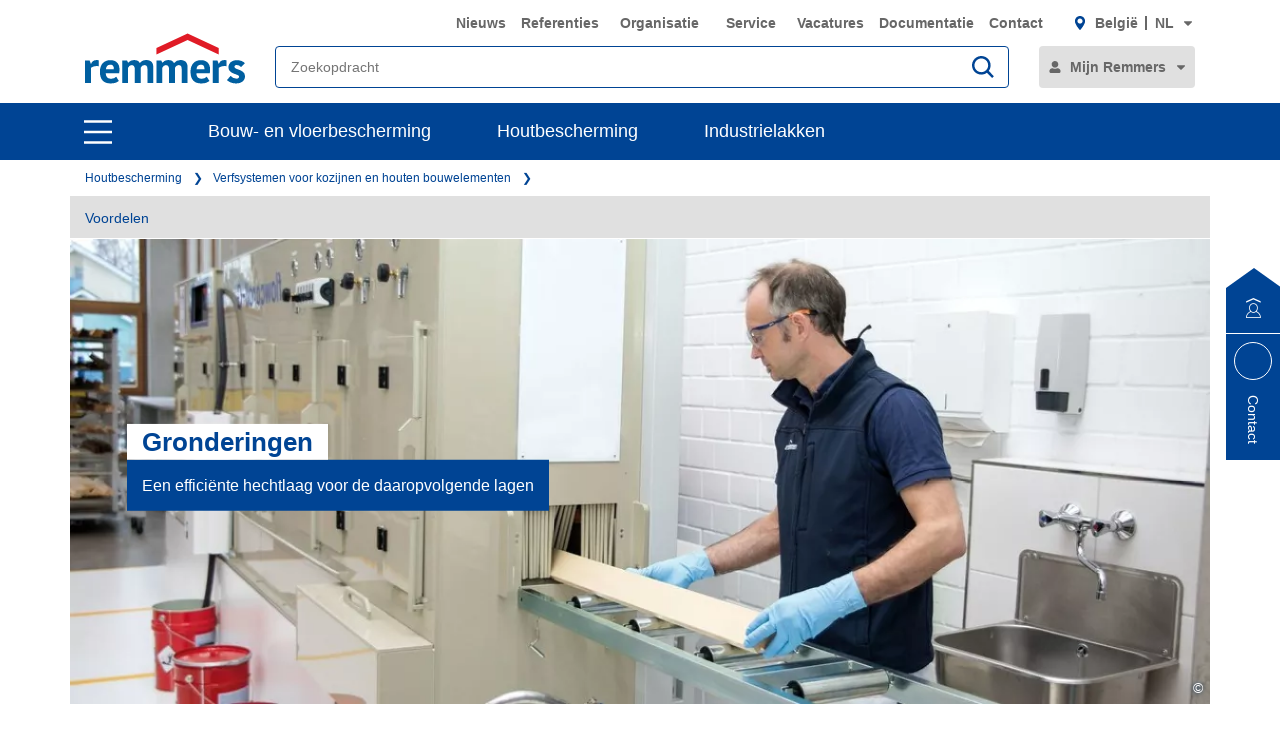

--- FILE ---
content_type: text/html;charset=UTF-8
request_url: https://www.remmers.be/nl_BE/verfsystemen-voor-kozijnen-en-houten-bouwelementen//c/c6024
body_size: 35504
content:
<!DOCTYPE html>
<html lang="nl_BE">
<head>
  <title>Gronderingen | Remmers</title>

  <meta http-equiv="Content-Type" content="text/html; charset=utf-8"/>
  <meta http-equiv="X-UA-Compatible" content="IE=edge">
  <meta name="viewport" content="width=device-width, initial-scale=1, user-scalable=no">
  <meta name="_csrf" content="jP7k_ad-5992LbGZuaZForMF2HnmTAUATFeGDOFER8qqEQ4ftJjRycRMg-5bSIb7j4txxIA39RuHKDUtejHgaNQhfv6Tdzp7"/>

  <meta
    name="keywords" content="Gronderingen" />
<meta
    name="description" content="Efficiënte gronderingen voor duurzame oppervlakken · Induline Premium Coatings · Eigenschappen en voordelen in detail" />
<meta
    name="robots" content="index,follow" />
<meta
    property="fb:page_id" content="392985807551497" />
<meta
    property="fb:app_id" content="392985807551497" />
<meta
    property="og:type" content="website" />
<meta
    property="og:url" content="https://www.remmers.be/nl_BE/verfsystemen-voor-kozijnen-en-houten-bouwelementen//c/c6024" />
<meta
    property="og:title"  />
<meta
    property="og:description"  />
<meta
    property="og:image" content="https://media.remmers.com/celum/export/zuschnitte/1200wz/43862.png" />
<link rel="preconnect" href="//web.cmp.usercentrics.eu">
  <link rel="preconnect" href="//v1.api.service.cmp.usercentrics.eu">
  <link rel="preconnect" href="//privacy-proxy.usercentrics.eu">
  <link rel="preload" href="//web.cmp.usercentrics.eu/ui/loader.js" as="script">
  <link rel="preload" href="//privacy-proxy.usercentrics.eu/latest/uc-block.bundle.js" as="script">
  <script id="usercentrics-cmp" data-settings-id="kcI5zg5PF0e1zn"
          src="https://web.cmp.usercentrics.eu/ui/loader.js"
          async></script>
  <script type="application/javascript"
          src="https://privacy-proxy.usercentrics.eu/latest/uc-block.bundle.js"></script>
  <!-- Google Tag Manager -->
  <script type="text/plain" data-usercentrics="Google Tag Manager">
    (function (w, d, s, l, i) {
      w[l] = w[l] || [];
      w[l].push({
        'gtm.start':
          new Date().getTime(), event: 'gtm.js'
      });
      var f = d.getElementsByTagName(s)[0],
        j = d.createElement(s), dl = l != 'dataLayer' ? '&l=' + l : '';
      j.async = true;
      j.src =
        'https://www.googletagmanager.com/gtm.js?id=' + i + dl;
      f.parentNode.insertBefore(j, f);
    })(window, document, 'script', 'dataLayer', 'GTM-5ZKLGP');</script>
  <!-- End Google Tag Manager -->
<link rel="shortcut icon" type="image/x-icon" media="all" href="/_ui/responsive/common/images/icons/favicon_remmers.ico"/>

  <link rel="stylesheet" type="text/css" media="all" href="/_ui/responsive/theme-remmers/css/style.css?c=1768976933987"/>
<link rel="stylesheet" type="text/css" media="print" href="/_ui/responsive/theme-remmers/css/print.css?c=1768976933987"/>




  <link rel="canonical" href="https://www.remmers.be/nl_BE/verfsystemen-voor-kozijnen-en-houten-bouwelementen//c/c6024"/>





<script type="text/javascript">
  window.elasticServiceName = 'Frontend Onlineshop';
  window.elasticServiceUrl = 'https://98c50a520f5f46a0b347726c26c4d6e4.apm.westeurope.azure.elastic-cloud.com:443';
  window.elasticServiceEnvironment = 'prod';

  window.usercentricsActive =true;
  window.accPath = '/_ui/responsive/common/js';
  window.jsCacheKey = '1768976933987';
  
  window.gKey = 'AIzaSyAW1_pnqvmusZ5ki4VYxrcDUZESFYy6PEI';
  

  var runtime=function(a){"use strict";var u,t=Object.prototype,h=t.hasOwnProperty,l=Object.defineProperty||function(t,r,e){t[r]=e.value},r="function"==typeof Symbol?Symbol:{},n=r.iterator||"@@iterator",e=r.asyncIterator||"@@asyncIterator",o=r.toStringTag||"@@toStringTag";function i(t,r,e){return Object.defineProperty(t,r,{value:e,enumerable:!0,configurable:!0,writable:!0}),t[r]}try{i({},"")}catch(t){i=function(t,r,e){return t[r]=e}}function c(t,r,e,n){var o,i,a,c,r=r&&r.prototype instanceof d?r:d,r=Object.create(r.prototype),n=new O(n||[]);return l(r,"_invoke",{value:(o=t,i=e,a=n,c=s,function(t,r){if(c===y)throw new Error("Generator is already running");if(c===g){if("throw"===t)throw r;return G()}for(a.method=t,a.arg=r;;){var e=a.delegate;if(e){e=function t(r,e){var n=e.method;var o=r.iterator[n];if(o===u)return e.delegate=null,"throw"===n&&r.iterator.return&&(e.method="return",e.arg=u,t(r,e),"throw"===e.method)||"return"!==n&&(e.method="throw",e.arg=new TypeError("The iterator does not provide a '"+n+"' method")),v;n=f(o,r.iterator,e.arg);if("throw"===n.type)return e.method="throw",e.arg=n.arg,e.delegate=null,v;o=n.arg;if(!o)return e.method="throw",e.arg=new TypeError("iterator result is not an object"),e.delegate=null,v;{if(!o.done)return o;e[r.resultName]=o.value,e.next=r.nextLoc,"return"!==e.method&&(e.method="next",e.arg=u)}e.delegate=null;return v}(e,a);if(e){if(e===v)continue;return e}}if("next"===a.method)a.sent=a._sent=a.arg;else if("throw"===a.method){if(c===s)throw c=g,a.arg;a.dispatchException(a.arg)}else"return"===a.method&&a.abrupt("return",a.arg);c=y;e=f(o,i,a);if("normal"===e.type){if(c=a.done?g:p,e.arg!==v)return{value:e.arg,done:a.done}}else"throw"===e.type&&(c=g,a.method="throw",a.arg=e.arg)}})}),r}function f(t,r,e){try{return{type:"normal",arg:t.call(r,e)}}catch(t){return{type:"throw",arg:t}}}a.wrap=c;var s="suspendedStart",p="suspendedYield",y="executing",g="completed",v={};function d(){}function m(){}function w(){}var r={},b=(i(r,n,function(){return this}),Object.getPrototypeOf),b=b&&b(b(k([]))),L=(b&&b!==t&&h.call(b,n)&&(r=b),w.prototype=d.prototype=Object.create(r));function x(t){["next","throw","return"].forEach(function(r){i(t,r,function(t){return this._invoke(r,t)})})}function E(a,c){var r;l(this,"_invoke",{value:function(e,n){function t(){return new c(function(t,r){!function r(t,e,n,o){var i,t=f(a[t],a,e);if("throw"!==t.type)return(e=(i=t.arg).value)&&"object"==typeof e&&h.call(e,"__await")?c.resolve(e.__await).then(function(t){r("next",t,n,o)},function(t){r("throw",t,n,o)}):c.resolve(e).then(function(t){i.value=t,n(i)},function(t){return r("throw",t,n,o)});o(t.arg)}(e,n,t,r)})}return r=r?r.then(t,t):t()}})}function j(t){var r={tryLoc:t[0]};1 in t&&(r.catchLoc=t[1]),2 in t&&(r.finallyLoc=t[2],r.afterLoc=t[3]),this.tryEntries.push(r)}function _(t){var r=t.completion||{};r.type="normal",delete r.arg,t.completion=r}function O(t){this.tryEntries=[{tryLoc:"root"}],t.forEach(j,this),this.reset(!0)}function k(r){if(r){var e,t=r[n];if(t)return t.call(r);if("function"==typeof r.next)return r;if(!isNaN(r.length))return e=-1,(t=function t(){for(;++e<r.length;)if(h.call(r,e))return t.value=r[e],t.done=!1,t;return t.value=u,t.done=!0,t}).next=t}return{next:G}}function G(){return{value:u,done:!0}}return l(L,"constructor",{value:m.prototype=w,configurable:!0}),l(w,"constructor",{value:m,configurable:!0}),m.displayName=i(w,o,"GeneratorFunction"),a.isGeneratorFunction=function(t){t="function"==typeof t&&t.constructor;return!!t&&(t===m||"GeneratorFunction"===(t.displayName||t.name))},a.mark=function(t){return Object.setPrototypeOf?Object.setPrototypeOf(t,w):(t.__proto__=w,i(t,o,"GeneratorFunction")),t.prototype=Object.create(L),t},a.awrap=function(t){return{__await:t}},x(E.prototype),i(E.prototype,e,function(){return this}),a.AsyncIterator=E,a.async=function(t,r,e,n,o){void 0===o&&(o=Promise);var i=new E(c(t,r,e,n),o);return a.isGeneratorFunction(r)?i:i.next().then(function(t){return t.done?t.value:i.next()})},x(L),i(L,o,"Generator"),i(L,n,function(){return this}),i(L,"toString",function(){return"[object Generator]"}),a.keys=function(t){var r,e=Object(t),n=[];for(r in e)n.push(r);return n.reverse(),function t(){for(;n.length;){var r=n.pop();if(r in e)return t.value=r,t.done=!1,t}return t.done=!0,t}},a.values=k,O.prototype={constructor:O,reset:function(t){if(this.prev=0,this.next=0,this.sent=this._sent=u,this.done=!1,this.delegate=null,this.method="next",this.arg=u,this.tryEntries.forEach(_),!t)for(var r in this)"t"===r.charAt(0)&&h.call(this,r)&&!isNaN(+r.slice(1))&&(this[r]=u)},stop:function(){this.done=!0;var t=this.tryEntries[0].completion;if("throw"===t.type)throw t.arg;return this.rval},dispatchException:function(e){if(this.done)throw e;var n=this;function t(t,r){return i.type="throw",i.arg=e,n.next=t,r&&(n.method="next",n.arg=u),!!r}for(var r=this.tryEntries.length-1;0<=r;--r){var o=this.tryEntries[r],i=o.completion;if("root"===o.tryLoc)return t("end");if(o.tryLoc<=this.prev){var a=h.call(o,"catchLoc"),c=h.call(o,"finallyLoc");if(a&&c){if(this.prev<o.catchLoc)return t(o.catchLoc,!0);if(this.prev<o.finallyLoc)return t(o.finallyLoc)}else if(a){if(this.prev<o.catchLoc)return t(o.catchLoc,!0)}else{if(!c)throw new Error("try statement without catch or finally");if(this.prev<o.finallyLoc)return t(o.finallyLoc)}}}},abrupt:function(t,r){for(var e=this.tryEntries.length-1;0<=e;--e){var n=this.tryEntries[e];if(n.tryLoc<=this.prev&&h.call(n,"finallyLoc")&&this.prev<n.finallyLoc){var o=n;break}}var i=(o=o&&("break"===t||"continue"===t)&&o.tryLoc<=r&&r<=o.finallyLoc?null:o)?o.completion:{};return i.type=t,i.arg=r,o?(this.method="next",this.next=o.finallyLoc,v):this.complete(i)},complete:function(t,r){if("throw"===t.type)throw t.arg;return"break"===t.type||"continue"===t.type?this.next=t.arg:"return"===t.type?(this.rval=this.arg=t.arg,this.method="return",this.next="end"):"normal"===t.type&&r&&(this.next=r),v},finish:function(t){for(var r=this.tryEntries.length-1;0<=r;--r){var e=this.tryEntries[r];if(e.finallyLoc===t)return this.complete(e.completion,e.afterLoc),_(e),v}},catch:function(t){for(var r=this.tryEntries.length-1;0<=r;--r){var e,n,o=this.tryEntries[r];if(o.tryLoc===t)return"throw"===(e=o.completion).type&&(n=e.arg,_(o)),n}throw new Error("illegal catch attempt")},delegateYield:function(t,r,e){return this.delegate={iterator:k(t),resultName:r,nextLoc:e},"next"===this.method&&(this.arg=u),v}},a}("object"==typeof module?module.exports:{});try{regeneratorRuntime=runtime}catch(t){"object"==typeof globalThis?globalThis.regeneratorRuntime=runtime:Function("r","regeneratorRuntime = r")(runtime)}
!function(a,u,T){function _(e,t){return typeof e===t}function j(e){return"function"!=typeof u.createElement?u.createElement(e):d?u.createElementNS.call(u,"http://www.w3.org/2000/svg",e):u.createElement.apply(u,arguments)}function k(e){return e.replace(/([a-z])-([a-z])/g,function(e,t,n){return t+n.toUpperCase()}).replace(/^-/,"")}function M(e,t,n,r){var o,i,a,s,l="modernizr",c=j("div");(s=u.body)||((s=j(d?"svg":"body")).fake=!0);if(parseInt(n,10))for(;n--;)(i=j("div")).id=r?r[n]:l+(n+1),c.appendChild(i);return(o=j("style")).type="text/css",o.id="s"+l,(s.fake?s:c).appendChild(o),s.appendChild(c),o.styleSheet?o.styleSheet.cssText=e:o.appendChild(u.createTextNode(e)),c.id=l,s.fake&&(s.style.background="",s.style.overflow="hidden",a=f.style.overflow,f.style.overflow="hidden",f.appendChild(s)),o=t(c,e),s.fake?(s.parentNode.removeChild(s),f.style.overflow=a,f.offsetHeight):c.parentNode.removeChild(c),!!o}function $(e){return e.replace(/([A-Z])/g,function(e,t){return"-"+t.toLowerCase()}).replace(/^ms-/,"-ms-")}function U(e,t){var n=e.length;if("CSS"in a&&"supports"in a.CSS){for(;n--;)if(a.CSS.supports($(e[n]),t))return!0;return!1}if("CSSSupportsRule"in a){for(var r=[];n--;)r.push("("+$(e[n])+":"+t+")");return M("@supports ("+(r=r.join(" or "))+") { #modernizr { position: absolute; } }",function(e){return"absolute"==(e=e,t=null,n="position","getComputedStyle"in a?(r=getComputedStyle.call(a,e,t),o=a.console,null!==r?n&&(r=r.getPropertyValue(n)):o&&o[o.error?"error":"log"].call(o,"getComputedStyle returning null, its possible modernizr test results are inaccurate")):r=!t&&e.currentStyle&&e.currentStyle[n],r);var t,n,r,o})}return T}function r(e,t,n,r,o){var i,a,s=e.charAt(0).toUpperCase()+e.slice(1),l=(e+" "+Q.join(s+" ")+s).split(" ");if(_(t,"string")||void 0===t){var c=l,u=t,f=r,d=o;function p(){m&&(delete D.style,delete D.modElem)}if(d=void 0!==d&&d,void 0!==f){l=U(c,f);if(void 0!==l)return l}for(var m,h,g,v,y,C=["modernizr","tspan","samp"];!D.style&&C.length;)m=!0,D.modElem=j(C.shift()),D.style=D.modElem.style;for(g=c.length,h=0;h<g;h++)if(v=c[h],y=D.style[v],~(""+v).indexOf("-")&&(v=k(v)),D.style[v]!==T){if(d||void 0===f)return p(),"pfx"!=u||v;try{D.style[v]=f}catch(e){}if(D.style[v]!=y)return p(),"pfx"!=u||v}p()}else{var S=(e+" "+X.join(s+" ")+s).split(" "),b=t,E=n;for(a in S)if(S[a]in b)if(!1===E)return S[a];else{i=b[S[a]];if(_(i,"function")){var w=i;var x=E||b;return function(){return w.apply(x,arguments)};return}else return i}}return!1}var V=[],o=[],e={_version:"3.6.0",_config:{classPrefix:"",enableClasses:!0,enableJSClass:!0,usePrefixes:!0},_q:[],on:function(e,t){var n=this;setTimeout(function(){t(n[e])},0)},addTest:function(e,t,n){o.push({name:e,fn:t,options:n})},addAsyncTest:function(e){o.push({name:null,fn:e})}},t=function(){},f=(t.prototype=e,(t=new t).addTest("promises",function(){return"Promise"in a&&"resolve"in a.Promise&&"reject"in a.Promise&&"all"in a.Promise&&"race"in a.Promise&&(new a.Promise(function(e){t=e}),"function"==typeof t);var t}),t.addTest("fetch","fetch"in a),u.documentElement),s=e._config.usePrefixes?" -webkit- -moz- -o- -ms- ".split(" "):["",""],d=(e._prefixes=s,"svg"===f.nodeName.toLowerCase());if(!d){var n=void 0!==a?a:this,l=u;function q(){var e=y.elements;return"string"==typeof e?e.split(" "):e}function c(e){var t=W[e[B]];return t||(t={},g++,e[B]=g,W[g]=t),t}function H(e,t,n){return t=t||l,m?t.createElement(e):!(t=(n=n||c(t)).cache[e]?n.cache[e].cloneNode():R.test(e)?(n.cache[e]=n.createElem(e)).cloneNode():n.createElem(e)).canHaveChildren||O.test(e)||t.tagUrn?t:n.frag.appendChild(t)}function i(e){var t,n,r,o,i,a=c(e=e||l);return!y.shivCSS||p||a.hasCSS||(a.hasCSS=(o="article,aside,dialog,figcaption,figure,footer,header,hgroup,main,nav,section{display:block}mark{background:#FF0;color:#000}template{display:none}",i=(r=e).createElement("p"),r=r.getElementsByTagName("head")[0]||r.documentElement,i.innerHTML="x<style>"+o+"</style>",!!r.insertBefore(i.lastChild,r.firstChild))),m||(t=e,(n=a).cache||(n.cache={},n.createElem=t.createElement,n.createFrag=t.createDocumentFragment,n.frag=n.createFrag()),t.createElement=function(e){return y.shivMethods?H(e,t,n):n.createElem(e)},t.createDocumentFragment=Function("h,f","return function(){var n=f.cloneNode(),c=n.createElement;h.shivMethods&&("+q().join().replace(/[\w\-:]+/g,function(e){return n.createElem(e),n.frag.createElement(e),'c("'+e+'")'})+");return n}")(y,n.frag)),e}var p,m,h=n.html5||{},O=/^<|^(?:button|map|select|textarea|object|iframe|option|optgroup)$/i,R=/^(?:a|b|code|div|fieldset|h1|h2|h3|h4|h5|h6|i|label|li|ol|p|q|span|strong|style|table|tbody|td|th|tr|ul)$/i,B="_html5shiv",g=0,W={};try{var v=l.createElement("a");v.innerHTML="<xyz></xyz>",p="hidden"in v,m=1==v.childNodes.length||(l.createElement("a"),void 0===(A=l.createDocumentFragment()).cloneNode)||void 0===A.createDocumentFragment||void 0===A.createElement}catch(e){m=p=!0}var y={elements:h.elements||"abbr article aside audio bdi canvas data datalist details dialog figcaption figure footer header hgroup main mark meter nav output picture progress section summary template time video",version:"3.7.3",shivCSS:!1!==h.shivCSS,supportsUnknownElements:m,shivMethods:!1!==h.shivMethods,type:"default",shivDocument:i,createElement:H,createDocumentFragment:function(e,t){if(e=e||l,m)return e.createDocumentFragment();for(var n=(t=t||c(e)).frag.cloneNode(),r=0,o=q(),i=o.length;r<i;r++)n.createElement(o[r]);return n},addElements:function(e,t){var n=y.elements;"string"!=typeof n&&(n=n.join(" ")),"string"!=typeof e&&(e=e.join(" ")),y.elements=n+" "+e,i(t)}};n.html5=y,i(l),"object"==typeof module&&module.exports&&(module.exports=y)}t.addTest("srcset","srcset"in j("img"));function J(e){var t,n=s.length,r=a.CSSRule;if(void 0===r)return T;if(e){if((t=(e=e.replace(/^@/,"")).replace(/-/g,"_").toUpperCase()+"_RULE")in r)return"@"+e;for(var o=0;o<n;o++){var i=s[o];if(i.toUpperCase()+"_"+t in r)return"@-"+i.toLowerCase()+"-"+e}}return!1}var C,S,b,E,w,x,N,G,P,z,F=j("input"),v="search tel url email datetime date month week time datetime-local number range color".split(" "),I={},Z=(t.inputtypes=function(e){for(var t,n,r,o=e.length,i=0;i<o;i++)F.setAttribute("type",t=e[i]),(r="text"!==F.type&&"style"in F)&&(F.value="1)",F.style.cssText="position:absolute;visibility:hidden;",/^range$/.test(t)&&F.style.WebkitAppearance!==T?(f.appendChild(F),r=(n=u.defaultView).getComputedStyle&&"textfield"!==n.getComputedStyle(F,null).WebkitAppearance&&0!==F.offsetHeight,f.removeChild(F)):/^(search|tel)$/.test(t)||(r=/^(url|email)$/.test(t)?F.checkValidity&&!1===F.checkValidity():"1)"!=F.value)),I[e[i]]=!!r;return I}(v),{}.toString),K=(t.addTest("smil",function(){return!!u.createElementNS&&/SVGAnimate/.test(Z.call(u.createElementNS("http://www.w3.org/2000/svg","animate")))}),e.testStyles=M),A=(t.addTest("touchevents",function(){var t,e;return"ontouchstart"in a||a.DocumentTouch&&u instanceof DocumentTouch?t=!0:(e=["@media (",s.join("touch-enabled),("),"heartz",")","{#modernizr{top:9px;position:absolute}}"].join(""),K(e,function(e){t=9===e.offsetTop})),t}),"Moz O ms Webkit"),Q=e._config.usePrefixes?A.split(" "):[],X=(e._cssomPrefixes=Q,e.atRule=J,e._config.usePrefixes?A.toLowerCase().split(" "):[]),Y=(e._domPrefixes=X,{elem:j("modernizr")}),D=(t._q.push(function(){delete Y.elem}),{style:Y.elem.style}),h=(t._q.unshift(function(){delete D.style}),e.testAllProps=r,e.prefixed=function(e,t,n){return 0===e.indexOf("@")?J(e):(-1!=e.indexOf("-")&&(e=k(e)),t?r(e,t,n):r(e,"pfx"))});for(N in t.addTest("objectfit",!!h("objectFit"),{aliases:["object-fit"]}),o)if(o.hasOwnProperty(N)){if(C=[],(S=o[N]).name&&(C.push(S.name.toLowerCase()),S.options)&&S.options.aliases&&S.options.aliases.length)for(b=0;b<S.options.aliases.length;b++)C.push(S.options.aliases[b].toLowerCase());for(E=_(S.fn,"function")?S.fn():S.fn,w=0;w<C.length;w++)1===(x=C[w].split(".")).length?t[x[0]]=E:(!t[x[0]]||t[x[0]]instanceof Boolean||(t[x[0]]=new Boolean(t[x[0]])),t[x[0]][x[1]]=E),V.push((E?"":"no-")+x.join("-"))}n=V,P=f.className,z=t._config.classPrefix||"",d&&(P=P.baseVal),t._config.enableJSClass&&(G=new RegExp("(^|\\s)"+z+"no-js(\\s|$)"),P=P.replace(G,"$1"+z+"js$2")),t._config.enableClasses&&(P+=" "+z+n.join(" "+z),d?f.className.baseVal=P:f.className=P),delete e.addTest,delete e.addAsyncTest;for(var L=0;L<t._q.length;L++)t._q[L]();a.Modernizr=t}(window,document);
!function(n){var e=n.accPath||"../../js",t=n.elasticServiceName||"Frontend Onlineshop",a=n.elasticServiceUrl||"",i=(n.elasticServiceEnvironment||"").toUpperCase();function c(e,t){var n=document.createElement("script");n.type="text/javascript",n.readyState?n.onreadystatechange=function(){"loaded"!=n.readyState&&"complete"!=n.readyState||(n.onreadystatechange=null,t())}:n.onload=function(){t()},n.src=e,document.getElementsByTagName("head")[0].appendChild(n)}n.mailTo=function(e,t){return n.location.href="mailto:"+e+"@"+t,!1},Modernizr.srcset||c(e+"/libs/picturefill/picturefill.js",function(){}),a&&c(e+"/libs/elastic/elastic-apm-rum.umd.min.js",function(){elasticApm.init({serviceName:t,serverUrl:a,environment:i})})}(window);
</script>
</head>

<body
  class="page-fs-27413 pageType-CategoryPage template-pages-category-remmersCategoryPage  smartedit-page-uid-fs_27413 smartedit-page-uuid-eyJpdGVtSWQiOiJmc18yNzQxMyIsImNhdGFsb2dJZCI6InJlbW1lcnNCZUNvbnRlbnRDYXRhbG9nIiwiY2F0YWxvZ1ZlcnNpb24iOiJPbmxpbmUifQ== smartedit-catalog-version-uuid-remmersBeContentCatalog/Online  language-nl_BE noJs ">
<!-- Google Tag Manager (noscript) -->
  <noscript>
    <iframe src="https://www.googletagmanager.com/ns.html?id=GTM-5ZKLGP"
            height="0" width="0" style="display:none;visibility:hidden"></iframe>
  </noscript>
  <!-- End Google Tag Manager (noscript) -->
<div data-module="sessionManager"
     data-config='{"isAnonymous": true, "sessionStorageKey": "isAnonymous", "interval" : 900, "requestUrl" : "/nl_BE/validateUserSession", "redirectUrl" : "/nl_BE/redirectBySessionTimeout" }'></div>

<div id="offcanvas__container" class="offcanvas__base">
      <div class="c-popover c-popover--navigation"
       id="popover-navigation"
       data-popover
       data-popover-navigation
       data-module="popover"
       data-config='{"checkPosition" : false}'>
    <div class="l-flex l-flex-column l-pad-10--t@m primary-nav"
         data-module="primary-navigation">
      <div class="l-flex primary-nav__header">
        <button
          class="l-flex l-items-center l-pad-5 l-mar-5--neg--r l-mar-5--neg--t l-mar-10--r@m f-c--secondary f-s--125 button"
          aria-label="close main navigation"
          aria-controls="popover-navigation"
          data-aria-controls="popover-navigation"
          data-nav-link-close
          type="button">
          <svg aria-hidden="true"
               focusable="false"
               class="icon--svg"
               role="img"
               xmlns="http://www.w3.org/2000/svg"
               viewBox="0 0 18.38 18.39">
            <path fill="#676767"
                  d="M18.38 1.41L16.97 0 9.19 7.78 1.41 0 0 1.41l7.78 7.78L0 16.97l1.41 1.41 7.78-7.77 7.78 7.78 1.41-1.42-7.77-7.78z"></path>
          </svg>
          <span class="u-hidden-accessible" aria-hidden="true">close main navigation</span>
        </button>
        <div class="l-flex">
          <div class="yCmsComponent" data-primary-nav-logo="">
<a href="/nl_BE"
   class="c-logo__container l-flex l-flex-grow
">
  <img class="" decoding="async" src="https://m.remmers.com/documents/Remmers_Logo_06-2016_4C_101643.svg?w=100&version=0" alt=""
             title="" data-responsive-image sizes="(min-width: 1087px) 300.328125px,(min-width: 787px) 200.328125px,(min-width: 770px) 194.65625px,(min-width: 663px) 601px,(min-width: 463px) 401px,(min-width: 363px) 301px,(min-width: 263px) 201px,(min-width: 240px) 178px"
             





srcset="https://m.remmers.com/documents/Remmers_Logo_06-2016_4C_101643.svg?w=100&version=0 100w, https://m.remmers.com/documents/Remmers_Logo_06-2016_4C_101643.svg?w=200&version=0 200w, https://m.remmers.com/documents/Remmers_Logo_06-2016_4C_101643.svg?w=3500&version=0 3500w, https://m.remmers.com/documents/Remmers_Logo_06-2016_4C_101643.svg?w=300&version=0 300w, https://m.remmers.com/documents/Remmers_Logo_06-2016_4C_101643.svg?w=800&version=0 800w, https://m.remmers.com/documents/Remmers_Logo_06-2016_4C_101643.svg?w=600&version=0 600w, https://m.remmers.com/documents/Remmers_Logo_06-2016_4C_101643.svg?w=1600&version=0 1600w, https://m.remmers.com/documents/Remmers_Logo_06-2016_4C_101643.svg?w=400&version=0 400w, https://m.remmers.com/documents/Remmers_Logo_06-2016_4C_101643.svg?w=1800&version=0 1800w, https://m.remmers.com/documents/Remmers_Logo_06-2016_4C_101643.svg?w=1400&version=0 1400w, https://m.remmers.com/documents/Remmers_Logo_06-2016_4C_101643.svg?w=2000&version=0 2000w, https://m.remmers.com/documents/Remmers_Logo_06-2016_4C_101643.svg?w=1200&version=0 1200w"

             data-id="101643" /></a>
</div><button class="l-flex l-items-center l-pad-5  l-mar-5--neg--t f-c--secondary f-s--125 button nav-link-back"
                  data-nav-link-back
                  aria-label="jump to previous"
                  type="button">
            <svg aria-hidden="true"
                 focusable="false"
                 class="icon--svg l-mar-5--l"
                 role="img"
                 xmlns="http://www.w3.org/2000/svg"
                 viewBox="0 0 18.34 18.38">
              <path fill="currentColor"
                    d="M18.34 9.84l-.01-2H4.18l6.43-6.43L9.19 0 0 9.19l9.19 9.19 1.42-1.41-7.14-7.13z"></path>
            </svg>
            <span class="u-hidden-accessible" aria-hidden="true">jump to previous</span>
          </button>
        </div>
      </div>
      <div class="primary-nav__body">
        <nav class="primary-nav__inner" role="navigation" data-nav>
    <button class="l-flex l-items-center l-pad-5  l-mar-5--neg--t f-c--secondary f-s--125 button nav-link-back"
            data-nav-link-back
            aria-label="jump to previous"
            type="button">
      <svg aria-hidden="true" focusable="false" class="icon--svg" role="img" xmlns="http://www.w3.org/2000/svg"
     viewBox="0 0 18.34 18.38">
  <path fill="currentColor"
        d="M18.34 9.84l-.01-2H4.18l6.43-6.43L9.19 0 0 9.19l9.19 9.19 1.42-1.41-7.14-7.13z"></path>
</svg>
<span class="u-hidden-accessible" aria-hidden="true">jump to previous</span>
    </button>

    <ul class="l-pad-0--l l-mar-0--t l-mar-25--t l-mar-25--b l-pad-25--r u-hidden-list"
        data-nav-list
        data-nav-slide>
      <li class="l-mar-10--b nav-item" data-nav-item>
    <span class="f-s--150 f--bold f-c--secondary" data-nav-link data-nav-link-slide
            data-nav-id="#subnav-Bouw- en vloerbescherming">Bouw- en vloerbescherming</span>
        <ul class="l-pad-0--l u-hidden-list f-s--110 f-c--secondary nav-list" data-nav-list>
          <li class="l-mar-25--b f-s--150 f--bold nav-item">
            <a href="/nl_BE/bouwbescherming-kunststofvloeren/c/c5840" target="">Bouw- en vloerbescherming</a>
          </li>
          <li class="l-mar-10--b nav-item" data-nav-item>
      <a class="" href="/nl_BE/roofing">Afdichting voor platte daken</a>
        </li>
  <li class="l-mar-10--b nav-item" data-nav-item>
      <span class="" data-nav-link>Kunstharsvloeren</span>
          <ul class="l-pad-0--l u-hidden-list f-s--110 nav-list" data-nav-list>
            <li class="l-mar-25--b f-s--150 f--bold nav-item">
              <a href="/nl_BE/kunstharsvloeren/c/c5863">Kunstharsvloeren</a>
            </li>
            <li class="l-mar-10--b nav-item" data-nav-item>
      <span class="" data-nav-link>Industrievloeren</span>
          <ul class="l-pad-0--l u-hidden-list f-s--110 nav-list" data-nav-list>
            <li class="l-mar-25--b f-s--150 f--bold nav-item">
              <a href="/nl_BE/kunstharsvloeren//c/c5864">Industrievloeren</a>
            </li>
            <li class="l-mar-10--b nav-item" data-nav-item>
      <a class="" href="/nl_BE/kunstharsvloeren///c/c5865">TX Floor 01</a>
        </li>
  <li class="l-mar-10--b nav-item" data-nav-item>
      <a class="" href="/nl_BE/kunstharsvloeren///c/c5866">TX Floor SIC 01</a>
        </li>
  <li class="l-mar-10--b nav-item" data-nav-item>
      <a class="" href="/nl_BE/kunstharsvloeren///c/c5867">SL Floor 02 / 02-1</a>
        </li>
  <li class="l-mar-10--b nav-item" data-nav-item>
      <a class="" href="/nl_BE/kunstharsvloeren///c/c5868">SL Floor Art 01-3</a>
        </li>
  <li class="l-mar-10--b nav-item" data-nav-item>
      <a class="" href="/nl_BE/kunstharsvloeren///c/c5869">SL Floor Flex 02-1 / 02-2</a>
        </li>
  <li class="l-mar-10--b nav-item" data-nav-item>
      <a class="" href="/nl_BE/kunstharsvloeren///c/c5870">SC Floor 01</a>
        </li>
  </ul>
        </li>
  <li class="l-mar-10--b nav-item" data-nav-item>
      <span class="" data-nav-link>Parkeergarages</span>
          <ul class="l-pad-0--l u-hidden-list f-s--110 nav-list" data-nav-list>
            <li class="l-mar-25--b f-s--150 f--bold nav-item">
              <a href="/nl_BE/kunstharsvloeren//c/c5871">Parkeergarages</a>
            </li>
            <li class="l-mar-10--b nav-item" data-nav-item>
      <a class="" href="/nl_BE/kunstharsvloeren///c/c5872">Deck OS 8</a>
        </li>
  <li class="l-mar-10--b nav-item" data-nav-item>
      <a class="" href="/nl_BE/kunstharsvloeren///c/c5873">Deck OS 8 WD</a>
        </li>
  <li class="l-mar-10--b nav-item" data-nav-item>
      <a class="" href="/nl_BE/kunstharsvloeren///c/c5874">Deck OS 10</a>
        </li>
  <li class="l-mar-10--b nav-item" data-nav-item>
      <a class="" href="/nl_BE/kunstharsvloeren///c/c5875">Deck OS 11a pro</a>
        </li>
  <li class="l-mar-10--b nav-item" data-nav-item>
      <a class="" href="/nl_BE/kunstharsvloeren///c/c5876">Deck OS 11a</a>
        </li>
  <li class="l-mar-10--b nav-item" data-nav-item>
      <a class="" href="/nl_BE/kunstharsvloeren///c/c5877">Deck OS 11b</a>
        </li>
  </ul>
        </li>
  <li class="l-mar-10--b nav-item" data-nav-item>
      <span class="" data-nav-link>Designvloeren</span>
          <ul class="l-pad-0--l u-hidden-list f-s--110 nav-list" data-nav-list>
            <li class="l-mar-25--b f-s--150 f--bold nav-item">
              <a href="/nl_BE/kunstharsvloeren//c/c5878">Designvloeren</a>
            </li>
            <li class="l-mar-10--b nav-item" data-nav-item>
      <a class="" href="/nl_BE/kunstharsvloeren///c/c5879">SL Deco Color 01-3</a>
        </li>
  <li class="l-mar-10--b nav-item" data-nav-item>
      <a class="" href="/nl_BE/kunstharsvloeren///c/c5880">SL Deco Color 01-4</a>
        </li>
  <li class="l-mar-10--b nav-item" data-nav-item>
      <a class="" href="/nl_BE/kunstharsvloeren///c/c5881">SL Deco Metallic 01-04</a>
        </li>
  <li class="l-mar-10--b nav-item" data-nav-item>
      <a class="" href="/nl_BE/kunstharsvloeren///c/c5882">SL Deco Metallic 01-06</a>
        </li>
  <li class="l-mar-10--b nav-item" data-nav-item>
      <a class="" href="/nl_BE/kunstharsvloeren///c/c5883">SL Deco Flake 01-3</a>
        </li>
  <li class="l-mar-10--b nav-item" data-nav-item>
      <a class="" href="/nl_BE/kunstharsvloeren///c/c5884">SL Colorid WDD 01-4</a>
        </li>
  </ul>
        </li>
  <li class="l-mar-10--b nav-item" data-nav-item>
      <span class="" data-nav-link>Antislip vloeren</span>
          <ul class="l-pad-0--l u-hidden-list f-s--110 nav-list" data-nav-list>
            <li class="l-mar-25--b f-s--150 f--bold nav-item">
              <a href="/nl_BE/kunstharsvloeren//c/c5885">Antislip vloeren</a>
            </li>
            <li class="l-mar-10--b nav-item" data-nav-item>
      <a class="" href="/nl_BE/kunstharsvloeren///c/c5886">SR Floor 03/08 DF</a>
        </li>
  <li class="l-mar-10--b nav-item" data-nav-item>
      <a class="" href="/nl_BE/kunstharsvloeren///c/c5887">SR Floor CQ 07</a>
        </li>
  <li class="l-mar-10--b nav-item" data-nav-item>
      <a class="" href="/nl_BE/kunstharsvloeren///c/c5888">SR Floor CR 80</a>
        </li>
  <li class="l-mar-10--b nav-item" data-nav-item>
      <a class="" href="/nl_BE/kunstharsvloeren///c/c5889">SC Floor 110 - 01/02</a>
        </li>
  <li class="l-mar-10--b nav-item" data-nav-item>
      <a class="" href="/nl_BE/kunstharsvloeren///c/c5890">SR Floor CR 120-01</a>
        </li>
  <li class="l-mar-10--b nav-item" data-nav-item>
      <a class="" href="/nl_BE/kunstharsvloeren///c/c5891">SC Floor CR 130</a>
        </li>
  </ul>
        </li>
  <li class="l-mar-10--b nav-item" data-nav-item>
      <span class="" data-nav-link>Elektrisch geleidende vloeren</span>
          <ul class="l-pad-0--l u-hidden-list f-s--110 nav-list" data-nav-list>
            <li class="l-mar-25--b f-s--150 f--bold nav-item">
              <a href="/nl_BE/kunstharsvloeren//c/c5892">Elektrisch geleidende vloeren</a>
            </li>
            <li class="l-mar-10--b nav-item" data-nav-item>
      <a class="" href="/nl_BE/kunstharsvloeren///c/c5893">TX Floor AS 01</a>
        </li>
  <li class="l-mar-10--b nav-item" data-nav-item>
      <a class="" href="/nl_BE/kunstharsvloeren///c/c5894">SL Floor AS 01</a>
        </li>
  <li class="l-mar-10--b nav-item" data-nav-item>
      <a class="" href="/nl_BE/kunstharsvloeren///c/c5895">SL Floor WHG AS 01 / 001-1</a>
        </li>
  <li class="l-mar-10--b nav-item" data-nav-item>
      <a class="" href="/nl_BE/kunstharsvloeren///c/c5896">SL Floor ESD 01</a>
        </li>
  </ul>
        </li>
  <li class="l-mar-10--b nav-item" data-nav-item>
      <span class="" data-nav-link>Dampdoorlatende vloeren</span>
          <ul class="l-pad-0--l u-hidden-list f-s--110 nav-list" data-nav-list>
            <li class="l-mar-25--b f-s--150 f--bold nav-item">
              <a href="/nl_BE/kunstharsvloeren//c/c5897">Dampdoorlatende vloeren</a>
            </li>
            <li class="l-mar-10--b nav-item" data-nav-item>
      <a class="" href="/nl_BE/kunstharsvloeren///c/c5898">TF Floor WD 01/02</a>
        </li>
  <li class="l-mar-10--b nav-item" data-nav-item>
      <a class="" href="/nl_BE/kunstharsvloeren///c/c5899">TF Floor WD SR</a>
        </li>
  <li class="l-mar-10--b nav-item" data-nav-item>
      <a class="" href="/nl_BE/kunstharsvloeren///c/c5900">SL Floor WD 01</a>
        </li>
  <li class="l-mar-10--b nav-item" data-nav-item>
      <a class="" href="/nl_BE/kunstharsvloeren///c/c5901">SL Floor WD Art 01-3</a>
        </li>
  </ul>
        </li>
  </ul>
        </li>
  <li class="l-mar-10--b nav-item" data-nav-item>
      <span class="" data-nav-link>Afdichting</span>
          <ul class="l-pad-0--l u-hidden-list f-s--110 nav-list" data-nav-list>
            <li class="l-mar-25--b f-s--150 f--bold nav-item">
              <a href="/nl_BE/kelder-en-fundamentafdichting-en-onderhoud/c/c5841">Afdichting</a>
            </li>
            <li class="l-mar-10--b nav-item" data-nav-item>
      <a class="" href="/nl_BE/rig">RIG - Remmers International Guarantee</a>
        </li>
  </ul>
        </li>
  <li class="l-mar-10--b nav-item" data-nav-item>
      <a class="" href="/nl_BE/betonbescherming-en-instandhouding/c/c5918">Beton</a>
        </li>
  <li class="l-mar-10--b nav-item" data-nav-item>
      <a class="" href="/nl_BE/gevelbescherming-en-onderhoud/c/c5929">Gevel</a>
        </li>
  <li class="l-mar-10--b nav-item" data-nav-item>
      <span class="" data-nav-link>Monumentenzorg</span>
          <ul class="l-pad-0--l u-hidden-list f-s--110 nav-list" data-nav-list>
            <li class="l-mar-25--b f-s--150 f--bold nav-item">
              <a href="/nl_BE/conservering-en-restauratie/c/c5960">Monumentenzorg</a>
            </li>
            <li class="l-mar-10--b nav-item" data-nav-item>
      <span class="" data-nav-link>Reiniging</span>
          <ul class="l-pad-0--l u-hidden-list f-s--110 nav-list" data-nav-list>
            <li class="l-mar-25--b f-s--150 f--bold nav-item">
              <a href="/nl_BE/conservering-en-restauratie/reiniging/c/c5961">Reiniging</a>
            </li>
            <li class="l-mar-10--b nav-item" data-nav-item>
      <a class="" href="/nl_BE/chemische-reinigung-1o5wu5c49jkkx">Chemische reiniging</a>
        </li>
  <li class="l-mar-10--b nav-item" data-nav-item>
      <a class="" href="/nl_BE/conservering-en-restauratie/reiniging//c/c5963">Binnenreiniging</a>
        </li>
  <li class="l-mar-10--b nav-item" data-nav-item>
      <a class="" href="/nl_BE/conservering-en-restauratie/reiniging//c/c5963">Bijna watervrije reiniging met peel-off pasta's</a>
        </li>
  </ul>
        </li>
  <li class="l-mar-10--b nav-item" data-nav-item>
      <a class="" href="/nl_BE/gevelbescherming-en-onderhoud////c/c5939">Ontzouting</a>
        </li>
  <li class="l-mar-10--b nav-item" data-nav-item>
      <span class="" data-nav-link>Pleisterwerk</span>
          <ul class="l-pad-0--l u-hidden-list f-s--110 nav-list" data-nav-list>
            <li class="l-mar-25--b f-s--150 f--bold nav-item">
              <a href="/nl_BE/conservering-en-restauratie//c/c5973">Pleisterwerk</a>
            </li>
            <li class="l-mar-10--b nav-item" data-nav-item>
      <a class="" href="/nl_BE/conservering-en-restauratie///c/c5976">Pleisterwerk naar historisch voorbeeld</a>
        </li>
  <li class="l-mar-10--b nav-item" data-nav-item>
      <a class="" href="/nl_BE/conservering-en-restauratie///c/c5975">Opofferingsstucmortel</a>
        </li>
  </ul>
        </li>
  <li class="l-mar-10--b nav-item" data-nav-item>
      <span class="" data-nav-link>Coatings</span>
          <ul class="l-pad-0--l u-hidden-list f-s--110 nav-list" data-nav-list>
            <li class="l-mar-25--b f-s--150 f--bold nav-item">
              <a href="/nl_BE/conservering-en-restauratie//c/c5977">Coatings</a>
            </li>
            <li class="l-mar-10--b nav-item" data-nav-item>
      <a class="" href="/nl_BE/conservering-en-restauratie//kleuraanpassing-kalkverfsysteem/c/c5979">Kalk-verfsysteem</a>
        </li>
  <li class="l-mar-10--b nav-item" data-nav-item>
      <a class="" href="/nl_BE/conservering-en-restauratie//kleuraanpassing-silicaatverfsysteem/c/c5980">Silicaatverven</a>
        </li>
  <li class="l-mar-10--b nav-item" data-nav-item>
      <a class="" href="/nl_BE/conservering-en-restauratie//kleuraanpassing-siliconenverfsysteem/c/c5978">Siliconenhars-verfsysteem</a>
        </li>
  </ul>
        </li>
  <li class="l-mar-10--b nav-item" data-nav-item>
      <a class="" href="/nl_BE/conservering-en-restauratie/reproductie/c/c5971">Reproductie</a>
        </li>
  <li class="l-mar-10--b nav-item" data-nav-item>
      <a class="" href="/nl_BE/conservering-en-restauratie//c/c5969">KSE-modulesysteem</a>
        </li>
  <li class="l-mar-10--b nav-item" data-nav-item>
      <a class="" href="/nl_BE/conservering-en-restauratie//c/c5967">Verminderen zwelling</a>
        </li>
  <li class="l-mar-10--b nav-item" data-nav-item>
      <a class="" href="/nl_BE/conservering-en-restauratie//c/c5968">Steenversteviging</a>
        </li>
  <li class="l-mar-10--b nav-item" data-nav-item>
      <a class="" href="/nl_BE/conservering-en-restauratie/voegenmortel/c/c5972">Voegwerk</a>
        </li>
  <li class="l-mar-10--b nav-item" data-nav-item>
      <a class="" href="/nl_BE/conservering-en-restauratie//c/c5970">Restauratie</a>
        </li>
  <li class="l-mar-10--b nav-item" data-nav-item>
      <a class="" href="/nl_BE/conservering-en-restauratie/opvulling-van-ruimtes-en-draagkrachtverhoging/c/c5966">Restabilisatie & vergroting draagvermogen</a>
        </li>
  </ul>
        </li>
  <li class="l-mar-10--b nav-item" data-nav-item>
      <span class="" data-nav-link>Schimmelsanering</span>
          <ul class="l-pad-0--l u-hidden-list f-s--110 nav-list" data-nav-list>
            <li class="l-mar-25--b f-s--150 f--bold nav-item">
              <a href="/nl_BE/schimmel-saneersystemen/c/c5981">Schimmelsanering</a>
            </li>
            <li class="l-mar-10--b nav-item" data-nav-item>
      <a class="" href="/nl_BE/schimmel-saneersystemen/iq-therm-30-schimmel-saneersysteem/c/c5983">Remmers iQ-Therm 30</a>
        </li>
  <li class="l-mar-10--b nav-item" data-nav-item>
      <a class="" href="/nl_BE/schimmel-saneersystemen//c/c5984">Schimmel saneermortel</a>
        </li>
  <li class="l-mar-10--b nav-item" data-nav-item>
      <a class="" href="/nl_BE/schimmel-saneersystemen//c/c5982">Schimmel saneerplaten</a>
        </li>
  <li class="l-mar-10--b nav-item" data-nav-item>
      <a class="" href="/nl_BE/schimmel-saneersystemen//c/c5985">Color SA Plus</a>
        </li>
  <li class="l-mar-10--b nav-item" data-nav-item>
      <span class="" data-nav-link>Belangrijke weetjes</span>
          <ul class="l-pad-0--l u-hidden-list f-s--110 nav-list" data-nav-list>
            <li class="l-mar-25--b f-s--150 f--bold nav-item">
              <a href="/nl_BE/maatregelen-schimmel">Belangrijke weetjes</a>
            </li>
            <li class="l-mar-10--b nav-item" data-nav-item>
      <a class="" href="/nl_BE/schimmel-saneersystemen//c/c5986">Maatregelen korte termijn</a>
        </li>
  <li class="l-mar-10--b nav-item" data-nav-item>
      <a class="" href="/nl_BE/schimmel-saneersystemen//c/c5987">Maatregelen lange termijn</a>
        </li>
  </ul>
        </li>
  </ul>
        </li>
  <li class="l-mar-10--b nav-item" data-nav-item>
      <span class="" data-nav-link>Energetische sanering</span>
          <ul class="l-pad-0--l u-hidden-list f-s--110 nav-list" data-nav-list>
            <li class="l-mar-25--b f-s--150 f--bold nav-item">
              <a href="/nl_BE/binnengevelisolatie/c/c5988">Energetische sanering</a>
            </li>
            <li class="l-mar-10--b nav-item" data-nav-item>
      <a class="" href="/nl_BE/iq-therm-principe">Het iQ-Therm principe</a>
        </li>
  <li class="l-mar-10--b nav-item" data-nav-item>
      <span class="" data-nav-link>Planning & dimensionering</span>
          <ul class="l-pad-0--l u-hidden-list f-s--110 nav-list" data-nav-list>
            <li class="l-mar-25--b f-s--150 f--bold nav-item">
              <a href="/nl_BE/planung-dimensionierung-1tkbiyn7oieo0">Planning & dimensionering</a>
            </li>
            <li class="l-mar-10--b nav-item" data-nav-item>
      <a class="" href="/nl_BE/Voorbereiding">Voorbereiding</a>
        </li>
  <li class="l-mar-10--b nav-item" data-nav-item>
      <a class="" href="/nl_BE/iq-lator-software">iQ-Lator toepassingssoftware</a>
        </li>
  <li class="l-mar-10--b nav-item" data-nav-item>
      <a class="" href="/nl_BE/nuttige-tips">iQ-Therm</a>
        </li>
  </ul>
        </li>
  <li class="l-mar-10--b nav-item" data-nav-item>
      <a class="" href="/nl_BE/wissenswertes-energetische-sanierung">bauphysik</a>
        </li>
  <li class="l-mar-10--b nav-item" data-nav-item>
      <a class="" href="/nl_BE/binnengevelisolatie//c/c5990">Metselwerk</a>
        </li>
  </ul>
        </li>
  <li class="l-mar-10--b nav-item" data-nav-item>
      <a class="" href="/nl_BE//c/c6891">Dak- en houtbescherming</a>
        </li>
  <li class="l-mar-10--b nav-item" data-nav-item>
      <a class="" href="/nl_BE/products-a-z/construction">Producten A-Z</a>
        </li>
  </ul>
      </li>
<li class="l-mar-10--b nav-item" data-nav-item>
    <span class="f-s--150 f--bold f-c--secondary" data-nav-link data-nav-link-slide
            data-nav-id="#subnav-Houtbescherming">Houtbescherming</span>
        <ul class="l-pad-0--l u-hidden-list f-s--110 f-c--secondary nav-list" data-nav-list>
          <li class="l-mar-25--b f-s--150 f--bold nav-item">
            <a href="/nl_BE/houtbescherming/c/c5992" target="">Houtbescherming</a>
          </li>
          <li class="l-mar-10--b nav-item" data-nav-item>
      <a class="" href="/nl_BE/dekkende-verven/c/c5993">Retail & Trade</a>
        </li>
  <li class="l-mar-10--b nav-item" data-nav-item>
      <a class="" href="/nl_BE/lakken-beitsen/c/c6005">Meubellakken en -beitsen</a>
        </li>
  <li class="l-mar-10--b nav-item" data-nav-item>
      <a class="" href="/nl_BE/verfsystemen-voor-kozijnen-en-houten-bouwelementen/c/c6022">Industriële houtcoatings (Induline Premium Coatings)</a>
        </li>
  <li class="l-mar-10--b nav-item" data-nav-item>
      <a class="" href="/nl_BE/houtbescherming-en-houtrenovatie/c/c6031">Houtskeletbouw</a>
        </li>
  <li class="l-mar-10--b nav-item" data-nav-item>
      <a class="" href="/nl_BE/products-a-z/wood">Producten A-Z</a>
        </li>
  </ul>
      </li>
<li class="l-mar-10--b nav-item" data-nav-item>
    <span class="f-s--150 f--bold f-c--secondary" data-nav-link data-nav-link-slide
            data-nav-id="#subnav-Industrielakken">Industrielakken</span>
        <ul class="l-pad-0--l u-hidden-list f-s--110 f-c--secondary nav-list" data-nav-list>
          <li class="l-mar-25--b f-s--150 f--bold nav-item">
            <a href="/nl_BE/industrielacke" target="">Industrielakken</a>
          </li>
          <li class="l-mar-10--b nav-item" data-nav-item>
      <span class="" data-nav-link>Producten</span>
          <ul class="l-pad-0--l u-hidden-list f-s--110 nav-list" data-nav-list>
            <li class="l-mar-25--b f-s--150 f--bold nav-item">
              <a href="/nl_BE/producten-industrielakken">Producten</a>
            </li>
            <li class="l-mar-10--b nav-item" data-nav-item>
      <a class="" href="/nl_BE/lakken-solvent-industrielakken">Oplosmiddelhoudende lakken</a>
        </li>
  <li class="l-mar-10--b nav-item" data-nav-item>
      <a class="" href="/nl_BE/hydrolakken-industrielakken">Watergedragen lakken</a>
        </li>
  <li class="l-mar-10--b nav-item" data-nav-item>
      <a class="" href="/nl_BE/uv-lakken-voc">UV-lakken</a>
        </li>
  <li class="l-mar-10--b nav-item" data-nav-item>
      <a class="" href="/nl_BE/beizen-industrielacke">Beitsen</a>
        </li>
  </ul>
        </li>
  <li class="l-mar-10--b nav-item" data-nav-item>
      <span class="" data-nav-link>Technologieën</span>
          <ul class="l-pad-0--l u-hidden-list f-s--110 nav-list" data-nav-list>
            <li class="l-mar-25--b f-s--150 f--bold nav-item">
              <a href="/nl_BE/technologie">Technologieën</a>
            </li>
            <li class="l-mar-10--b nav-item" data-nav-item>
      <a class="" href="/nl_BE/toepassingstechnologie">Applicatietechnologieën</a>
        </li>
  <li class="l-mar-10--b nav-item" data-nav-item>
      <a class="" href="/nl_BE/drogingstechnologie-lakken">Drogingstechnologieën</a>
        </li>
  </ul>
        </li>
  <li class="l-mar-10--b nav-item" data-nav-item>
      <a class="" href="/nl_BE/service-industrielacke">Service</a>
        </li>
  <li class="l-mar-10--b nav-item" data-nav-item>
      <a class="" href="/nl_BE/bakkerijvloeren-sols-de-boulangerie">Bakkerij</a>
        </li>
  </ul>
      </li>
</ul>

    <ul class="l-pad-0--l l-mar-0--t l-mar-25--b u-hidden-list"
          data-nav-list
          data-nav-slide>
        <li class="l-mar-10--b nav-item" data-nav-item>
    <a href="/nl_BE/news" class="f-s--125 f--bold f-c--primary" target="">Nieuws</a>
      </li>
<li class="l-mar-10--b nav-item" data-nav-item>
    <a href="/nl_BE/references" class="f-s--125 f--bold f-c--primary" target="">Referenties</a>
      </li>
<li class="l-mar-10--b nav-item" data-nav-item>
    <span class="f-s--125 f--bold f-c--primary" data-nav-link data-nav-link-slide
            data-nav-id="#subnav-Organisatie">Organisatie</span>
        <ul class="l-pad-0--l u-hidden-list f-s--110 f-c--secondary nav-list" data-nav-list>
          <li class="l-mar-25--b f-s--150 f--bold nav-item">
            <a href="#" target="">Organisatie</a>
          </li>
          <li class="l-mar-10--b nav-item" data-nav-item>
      <a class="" href="/nl_BE/kwaliteit-milieu">Kwaliteit & milieu</a>
        </li>
  <li class="l-mar-10--b nav-item" data-nav-item>
      <a class="" href="/nl_BE/research-development">Opleiding & ontwikkeling</a>
        </li>
  <li class="l-mar-10--b nav-item" data-nav-item>
      <a class="" href="/nl_BE/bernhard-remmers-prijs">Bernhard-Remmers prijs</a>
        </li>
  <li class="l-mar-10--b nav-item" data-nav-item>
      <a class="" href="/nl_BE/fachplanung-1">RCC concept</a>
        </li>
  </ul>
      </li>
<li class="l-mar-10--b nav-item" data-nav-item>
    <span class="f-s--125 f--bold f-c--primary" data-nav-link data-nav-link-slide
            data-nav-id="#subnav-Service">Service</span>
        <ul class="l-pad-0--l u-hidden-list f-s--110 f-c--secondary nav-list" data-nav-list>
          <li class="l-mar-25--b f-s--150 f--bold nav-item">
            <a href="/nl_BE/service" target="">Service</a>
          </li>
          <li class="l-mar-10--b nav-item" data-nav-item>
      <a class="" href="/nl_BE/Opleidingen">Opleidingen</a>
        </li>
  <li class="l-mar-10--b nav-item" data-nav-item>
      <a class="" href="/nl_BE/competentiecentrum-houtoppervlakken">Competentiecentrum houtoppervlakken</a>
        </li>
  <li class="l-mar-10--b nav-item" data-nav-item>
      <a class="" href="/nl_BE/rig">RSG & RIG garantiesystemen</a>
        </li>
  </ul>
      </li>
<li class="l-mar-10--b nav-item" data-nav-item>
    <a href="/nl_BE/career" class="f-s--125 f--bold f-c--primary" target="">Vacatures</a>
      </li>
<li class="l-mar-10--b nav-item" data-nav-item>
    <a href="/nl_BE/brochures" class="f-s--125 f--bold f-c--primary" target="">Documentatie</a>
      </li>
<li class="l-mar-10--b nav-item" data-nav-item>
    <a href="/nl_BE/y_contact" class="f-s--125 f--bold f-c--primary" target="">Contact</a>
      </li>
</ul>
    <ul class="l-pad-0--l l-mar-0--t l-mar-50--b u-hidden-list u-hidden@l" data-nav-list>
      <li class="l-mar-10--b nav-item" data-nav-item>
          <a href="/nl_BE/login" class="f-s--125 f--bold f-c--secondary">Mijn Remmers</a>
          </li>
      <li class="l-mar-10--b nav-item" data-nav-item>
          <span class="f--bold f-c--secondary" data-nav-link>
        <svg aria-hidden="true" focusable="false" class="l-mar-5--r icon--svg" role="img"
             xmlns="http://www.w3.org/2000/svg" viewBox="0 0 10.86 14.99">
          <path fill="currentColor"
                d="M5.43 0C2.43 0 0 2.43 0 5.43c0 3.72 4.86 9.17 5.07 9.4.18.2.49.22.69.04.01-.01.03-.02.04-.04.21-.23 5.07-5.69 5.07-9.4C10.86 2.43 8.43 0 5.43 0zm0 8.16c-1.51 0-2.73-1.22-2.73-2.73S3.92 2.7 5.43 2.7s2.73 1.22 2.73 2.73-1.22 2.73-2.73 2.73z"></path>
        </svg>
        <span>België</span>
        <span class="l-mar-5--l l-mar-5--r">|</span>
        <span>NL</span>
      </span>
      <form action="/nl_BE/_s/language"
      method="POST"
      class="language-form nav-list"
      data-module="language-select"
      data-nav-list>
  <ul class="l-pad-5--l l-mar-0 l-mar-5--neg--b u-hidden-list">
    <li class="l-mar-10--b" data-country-selection-item>
        <input class="u-hidden-accessible language-form__input"
               data-country-imput
               id="language-country-BE"
               name="country"
               type="radio"
               value="BE"
               checked>
        <label for="language-country-BE"
               class="l-inline-flex language-form__label">
          België</label>
        <ul
            class="l-flex l-pad-5--t l-pad-5--l u-hidden-list language-form__languages-list
            "
            data-language-list>
            <li class="l-mar-5--r">
                <input class="u-hidden-accessible language-form__input"
                       data-language-input
                       id="language-code-BE-nl_BE"
                       name="code"
                       type="radio"
                       value="nl_BE"
                       checked>
                <label class="language-form__label"
                       for="language-code-BE-nl_BE">
                    Nederlands</label>
              </li>
            <li class="l-mar-5--r">
                <input class="u-hidden-accessible language-form__input"
                       data-language-input
                       id="language-code-BE-fr_BE"
                       name="code"
                       type="radio"
                       value="fr_BE"
                       >
                <label class="language-form__label"
                       for="language-code-BE-fr_BE">
                    Français</label>
              </li>
            </ul>
        </li>
    <li class="l-mar-10--b" data-country-selection-item>
        <input class="u-hidden-accessible language-form__input"
               data-country-imput
               id="language-country-BG"
               name="country"
               type="radio"
               value="BG"
               >
        <label for="language-country-BG"
               class="l-inline-flex language-form__label">
          Bulgarien</label>
        <ul
            class="l-flex l-pad-5--t l-pad-5--l u-hidden-list language-form__languages-list
             u-hidden"
            data-language-list>
            <li class="l-mar-5--r">
                <input class="u-hidden-accessible language-form__input"
                       data-language-input
                       id="language-code-BG-bg_BG"
                       name="code"
                       type="radio"
                       value="bg_BG"
                       >
                <label class="language-form__label"
                       for="language-code-BG-bg_BG">
                    български</label>
              </li>
            </ul>
        </li>
    <li class="l-mar-10--b" data-country-selection-item>
        <input class="u-hidden-accessible language-form__input"
               data-country-imput
               id="language-country-DE"
               name="country"
               type="radio"
               value="DE"
               >
        <label for="language-country-DE"
               class="l-inline-flex language-form__label">
          Duitsland</label>
        <ul
            class="l-flex l-pad-5--t l-pad-5--l u-hidden-list language-form__languages-list
             u-hidden"
            data-language-list>
            <li class="l-mar-5--r">
                <input class="u-hidden-accessible language-form__input"
                       data-language-input
                       id="language-code-DE-de"
                       name="code"
                       type="radio"
                       value="de"
                       >
                <label class="language-form__label"
                       for="language-code-DE-de">
                    Deutsch</label>
              </li>
            </ul>
        </li>
    <li class="l-mar-10--b" data-country-selection-item>
        <input class="u-hidden-accessible language-form__input"
               data-country-imput
               id="language-country-EE"
               name="country"
               type="radio"
               value="EE"
               >
        <label for="language-country-EE"
               class="l-inline-flex language-form__label">
          Estland</label>
        <ul
            class="l-flex l-pad-5--t l-pad-5--l u-hidden-list language-form__languages-list
             u-hidden"
            data-language-list>
            <li class="l-mar-5--r">
                <input class="u-hidden-accessible language-form__input"
                       data-language-input
                       id="language-code-EE-et_EE"
                       name="code"
                       type="radio"
                       value="et_EE"
                       >
                <label class="language-form__label"
                       for="language-code-EE-et_EE">
                    Eestlane</label>
              </li>
            </ul>
        </li>
    <li class="l-mar-10--b" data-country-selection-item>
        <input class="u-hidden-accessible language-form__input"
               data-country-imput
               id="language-country-FR"
               name="country"
               type="radio"
               value="FR"
               >
        <label for="language-country-FR"
               class="l-inline-flex language-form__label">
          Frankrijk</label>
        <ul
            class="l-flex l-pad-5--t l-pad-5--l u-hidden-list language-form__languages-list
             u-hidden"
            data-language-list>
            <li class="l-mar-5--r">
                <input class="u-hidden-accessible language-form__input"
                       data-language-input
                       id="language-code-FR-fr"
                       name="code"
                       type="radio"
                       value="fr"
                       >
                <label class="language-form__label"
                       for="language-code-FR-fr">
                    Français</label>
              </li>
            </ul>
        </li>
    <li class="l-mar-10--b" data-country-selection-item>
        <input class="u-hidden-accessible language-form__input"
               data-country-imput
               id="language-country-IA"
               name="country"
               type="radio"
               value="IA"
               >
        <label for="language-country-IA"
               class="l-inline-flex language-form__label">
          Global</label>
        <ul
            class="l-flex l-pad-5--t l-pad-5--l u-hidden-list language-form__languages-list
             u-hidden"
            data-language-list>
            <li class="l-mar-5--r">
                <input class="u-hidden-accessible language-form__input"
                       data-language-input
                       id="language-code-IA-en_IN"
                       name="code"
                       type="radio"
                       value="en_IN"
                       >
                <label class="language-form__label"
                       for="language-code-IA-en_IN">
                    English</label>
              </li>
            </ul>
        </li>
    <li class="l-mar-10--b" data-country-selection-item>
        <input class="u-hidden-accessible language-form__input"
               data-country-imput
               id="language-country-HU"
               name="country"
               type="radio"
               value="HU"
               >
        <label for="language-country-HU"
               class="l-inline-flex language-form__label">
          Hongarije</label>
        <ul
            class="l-flex l-pad-5--t l-pad-5--l u-hidden-list language-form__languages-list
             u-hidden"
            data-language-list>
            <li class="l-mar-5--r">
                <input class="u-hidden-accessible language-form__input"
                       data-language-input
                       id="language-code-HU-hu"
                       name="code"
                       type="radio"
                       value="hu"
                       >
                <label class="language-form__label"
                       for="language-code-HU-hu">
                    Magyar</label>
              </li>
            </ul>
        </li>
    <li class="l-mar-10--b" data-country-selection-item>
        <input class="u-hidden-accessible language-form__input"
               data-country-imput
               id="language-country-IT"
               name="country"
               type="radio"
               value="IT"
               >
        <label for="language-country-IT"
               class="l-inline-flex language-form__label">
          Italië</label>
        <ul
            class="l-flex l-pad-5--t l-pad-5--l u-hidden-list language-form__languages-list
             u-hidden"
            data-language-list>
            <li class="l-mar-5--r">
                <input class="u-hidden-accessible language-form__input"
                       data-language-input
                       id="language-code-IT-it"
                       name="code"
                       type="radio"
                       value="it"
                       >
                <label class="language-form__label"
                       for="language-code-IT-it">
                    Italiano</label>
              </li>
            </ul>
        </li>
    <li class="l-mar-10--b" data-country-selection-item>
        <input class="u-hidden-accessible language-form__input"
               data-country-imput
               id="language-country-LV"
               name="country"
               type="radio"
               value="LV"
               >
        <label for="language-country-LV"
               class="l-inline-flex language-form__label">
          Letland</label>
        <ul
            class="l-flex l-pad-5--t l-pad-5--l u-hidden-list language-form__languages-list
             u-hidden"
            data-language-list>
            <li class="l-mar-5--r">
                <input class="u-hidden-accessible language-form__input"
                       data-language-input
                       id="language-code-LV-lv_LV"
                       name="code"
                       type="radio"
                       value="lv_LV"
                       >
                <label class="language-form__label"
                       for="language-code-LV-lv_LV">
                    Latvietis</label>
              </li>
            </ul>
        </li>
    <li class="l-mar-10--b" data-country-selection-item>
        <input class="u-hidden-accessible language-form__input"
               data-country-imput
               id="language-country-LT"
               name="country"
               type="radio"
               value="LT"
               >
        <label for="language-country-LT"
               class="l-inline-flex language-form__label">
          Litouwen</label>
        <ul
            class="l-flex l-pad-5--t l-pad-5--l u-hidden-list language-form__languages-list
             u-hidden"
            data-language-list>
            <li class="l-mar-5--r">
                <input class="u-hidden-accessible language-form__input"
                       data-language-input
                       id="language-code-LT-lt_LT"
                       name="code"
                       type="radio"
                       value="lt_LT"
                       >
                <label class="language-form__label"
                       for="language-code-LT-lt_LT">
                    lietuvių (Lietuva)</label>
              </li>
            </ul>
        </li>
    <li class="l-mar-10--b" data-country-selection-item>
        <input class="u-hidden-accessible language-form__input"
               data-country-imput
               id="language-country-NL"
               name="country"
               type="radio"
               value="NL"
               >
        <label for="language-country-NL"
               class="l-inline-flex language-form__label">
          Nederland</label>
        <ul
            class="l-flex l-pad-5--t l-pad-5--l u-hidden-list language-form__languages-list
             u-hidden"
            data-language-list>
            <li class="l-mar-5--r">
                <input class="u-hidden-accessible language-form__input"
                       data-language-input
                       id="language-code-NL-nl"
                       name="code"
                       type="radio"
                       value="nl"
                       >
                <label class="language-form__label"
                       for="language-code-NL-nl">
                    Nederlands</label>
              </li>
            </ul>
        </li>
    <li class="l-mar-10--b" data-country-selection-item>
        <input class="u-hidden-accessible language-form__input"
               data-country-imput
               id="language-country-UA"
               name="country"
               type="radio"
               value="UA"
               >
        <label for="language-country-UA"
               class="l-inline-flex language-form__label">
          Oekraïne</label>
        <ul
            class="l-flex l-pad-5--t l-pad-5--l u-hidden-list language-form__languages-list
             u-hidden"
            data-language-list>
            <li class="l-mar-5--r">
                <input class="u-hidden-accessible language-form__input"
                       data-language-input
                       id="language-code-UA-uk_UA"
                       name="code"
                       type="radio"
                       value="uk_UA"
                       >
                <label class="language-form__label"
                       for="language-code-UA-uk_UA">
                    Українська</label>
              </li>
            </ul>
        </li>
    <li class="l-mar-10--b" data-country-selection-item>
        <input class="u-hidden-accessible language-form__input"
               data-country-imput
               id="language-country-AT"
               name="country"
               type="radio"
               value="AT"
               >
        <label for="language-country-AT"
               class="l-inline-flex language-form__label">
          Oostenrijk</label>
        <ul
            class="l-flex l-pad-5--t l-pad-5--l u-hidden-list language-form__languages-list
             u-hidden"
            data-language-list>
            <li class="l-mar-5--r">
                <input class="u-hidden-accessible language-form__input"
                       data-language-input
                       id="language-code-AT-de_AT"
                       name="code"
                       type="radio"
                       value="de_AT"
                       >
                <label class="language-form__label"
                       for="language-code-AT-de_AT">
                    Deutsch (Österreich)</label>
              </li>
            </ul>
        </li>
    <li class="l-mar-10--b" data-country-selection-item>
        <input class="u-hidden-accessible language-form__input"
               data-country-imput
               id="language-country-PL"
               name="country"
               type="radio"
               value="PL"
               >
        <label for="language-country-PL"
               class="l-inline-flex language-form__label">
          Polen</label>
        <ul
            class="l-flex l-pad-5--t l-pad-5--l u-hidden-list language-form__languages-list
             u-hidden"
            data-language-list>
            <li class="l-mar-5--r">
                <input class="u-hidden-accessible language-form__input"
                       data-language-input
                       id="language-code-PL-pl"
                       name="code"
                       type="radio"
                       value="pl"
                       >
                <label class="language-form__label"
                       for="language-code-PL-pl">
                    Polski</label>
              </li>
            </ul>
        </li>
    <li class="l-mar-10--b" data-country-selection-item>
        <input class="u-hidden-accessible language-form__input"
               data-country-imput
               id="language-country-RO"
               name="country"
               type="radio"
               value="RO"
               >
        <label for="language-country-RO"
               class="l-inline-flex language-form__label">
          Roemenië</label>
        <ul
            class="l-flex l-pad-5--t l-pad-5--l u-hidden-list language-form__languages-list
             u-hidden"
            data-language-list>
            <li class="l-mar-5--r">
                <input class="u-hidden-accessible language-form__input"
                       data-language-input
                       id="language-code-RO-ro_RO"
                       name="code"
                       type="radio"
                       value="ro_RO"
                       >
                <label class="language-form__label"
                       for="language-code-RO-ro_RO">
                    </label>
              </li>
            </ul>
        </li>
    <li class="l-mar-10--b" data-country-selection-item>
        <input class="u-hidden-accessible language-form__input"
               data-country-imput
               id="language-country-SK"
               name="country"
               type="radio"
               value="SK"
               >
        <label for="language-country-SK"
               class="l-inline-flex language-form__label">
          Slowakije</label>
        <ul
            class="l-flex l-pad-5--t l-pad-5--l u-hidden-list language-form__languages-list
             u-hidden"
            data-language-list>
            <li class="l-mar-5--r">
                <input class="u-hidden-accessible language-form__input"
                       data-language-input
                       id="language-code-SK-sk_SK"
                       name="code"
                       type="radio"
                       value="sk_SK"
                       >
                <label class="language-form__label"
                       for="language-code-SK-sk_SK">
                    </label>
              </li>
            </ul>
        </li>
    <li class="l-mar-10--b" data-country-selection-item>
        <input class="u-hidden-accessible language-form__input"
               data-country-imput
               id="language-country-ES"
               name="country"
               type="radio"
               value="ES"
               >
        <label for="language-country-ES"
               class="l-inline-flex language-form__label">
          Spanje</label>
        <ul
            class="l-flex l-pad-5--t l-pad-5--l u-hidden-list language-form__languages-list
             u-hidden"
            data-language-list>
            <li class="l-mar-5--r">
                <input class="u-hidden-accessible language-form__input"
                       data-language-input
                       id="language-code-ES-es_ES"
                       name="code"
                       type="radio"
                       value="es_ES"
                       >
                <label class="language-form__label"
                       for="language-code-ES-es_ES">
                    </label>
              </li>
            </ul>
        </li>
    <li class="l-mar-10--b" data-country-selection-item>
        <input class="u-hidden-accessible language-form__input"
               data-country-imput
               id="language-country-CZ"
               name="country"
               type="radio"
               value="CZ"
               >
        <label for="language-country-CZ"
               class="l-inline-flex language-form__label">
          Tsjechië</label>
        <ul
            class="l-flex l-pad-5--t l-pad-5--l u-hidden-list language-form__languages-list
             u-hidden"
            data-language-list>
            <li class="l-mar-5--r">
                <input class="u-hidden-accessible language-form__input"
                       data-language-input
                       id="language-code-CZ-cs"
                       name="code"
                       type="radio"
                       value="cs"
                       >
                <label class="language-form__label"
                       for="language-code-CZ-cs">
                    Čeština</label>
              </li>
            </ul>
        </li>
    <li class="l-mar-10--b" data-country-selection-item>
        <input class="u-hidden-accessible language-form__input"
               data-country-imput
               id="language-country-GB"
               name="country"
               type="radio"
               value="GB"
               >
        <label for="language-country-GB"
               class="l-inline-flex language-form__label">
          Verenigd Koninkrijk</label>
        <ul
            class="l-flex l-pad-5--t l-pad-5--l u-hidden-list language-form__languages-list
             u-hidden"
            data-language-list>
            <li class="l-mar-5--r">
                <input class="u-hidden-accessible language-form__input"
                       data-language-input
                       id="language-code-GB-en_GB"
                       name="code"
                       type="radio"
                       value="en_GB"
                       >
                <label class="language-form__label"
                       for="language-code-GB-en_GB">
                    English (GB)</label>
              </li>
            </ul>
        </li>
    <li class="l-mar-10--b" data-country-selection-item>
        <input class="u-hidden-accessible language-form__input"
               data-country-imput
               id="language-country-SE"
               name="country"
               type="radio"
               value="SE"
               >
        <label for="language-country-SE"
               class="l-inline-flex language-form__label">
          Zweden</label>
        <ul
            class="l-flex l-pad-5--t l-pad-5--l u-hidden-list language-form__languages-list
             u-hidden"
            data-language-list>
            <li class="l-mar-5--r">
                <input class="u-hidden-accessible language-form__input"
                       data-language-input
                       id="language-code-SE-sv_SE"
                       name="code"
                       type="radio"
                       value="sv_SE"
                       >
                <label class="language-form__label"
                       for="language-code-SE-sv_SE">
                    svenska</label>
              </li>
            </ul>
        </li>
    <li class="l-mar-10--b" data-country-selection-item>
        <input class="u-hidden-accessible language-form__input"
               data-country-imput
               id="language-country-CH"
               name="country"
               type="radio"
               value="CH"
               >
        <label for="language-country-CH"
               class="l-inline-flex language-form__label">
          Zwitserland</label>
        <ul
            class="l-flex l-pad-5--t l-pad-5--l u-hidden-list language-form__languages-list
             u-hidden"
            data-language-list>
            <li class="l-mar-5--r">
                <input class="u-hidden-accessible language-form__input"
                       data-language-input
                       id="language-code-CH-de_CH"
                       name="code"
                       type="radio"
                       value="de_CH"
                       >
                <label class="language-form__label"
                       for="language-code-CH-de_CH">
                    Deutsch (Schweiz)</label>
              </li>
            </ul>
        </li>
    </ul>
</form>
</li>
      </ul>
  </nav>
</div>
    </div>
  </div>
<header class="header-v2" role="banner" data-module="header"
        data-config='{"animation": true, "animation-offset": 400}'>
  <div class="header-v2__wrapper l-bg-box--tetriary" data-header-wrapper>
    <div class="l-container-80 l-pad-5--t l-pad-5--b l-pad-10--t@l l-pad-10--b@l">
      <div class="l-grid-row l-items-center l-items-end@l" data-autocomplete-container>
        <div class="header-v2__logo-wrapper l-flex l-items-end l-grid-5 l-grid-2@l l-box--relative">
          <div class="l-mar-5--neg--l l-mar-5--neg--b u-visible@l u-hidden-accessible"
               data-visible-fixed>
            



<button class="l-flex l-items-center button nav-trigger f-s--200"
        aria-label="open main navigation"
        aria-controls="popover-navigation"
        data-aria-controls="popover-navigation">
  
    <svg aria-hidden="true"
         focusable="false"
         class="icon--svg"
         role="img"
         xmlns="http://www.w3.org/2000/svg"
         viewBox="0 0 24 20">
      <path fill="currentColor" d="M0 9h24v2H0zM0 0h24v2H0zM0 18h24v2H0z"></path>
    </svg>
  
  
  <span class="u-hidden-accessible" aria-hidden="true">open main navigation</span>
</button>
</div>

          <a href="/nl_BE"
   class="c-logo__container l-flex l-flex-grow
">
  <img class="" decoding="async" src="https://m.remmers.com/documents/Remmers_Logo_06-2016_4C_101643.svg?w=100&version=0" alt=""
             title="" data-responsive-image sizes="(min-width: 1087px) 300.328125px,(min-width: 787px) 200.328125px,(min-width: 770px) 194.65625px,(min-width: 663px) 601px,(min-width: 463px) 401px,(min-width: 363px) 301px,(min-width: 263px) 201px,(min-width: 240px) 178px"
             





srcset="https://m.remmers.com/documents/Remmers_Logo_06-2016_4C_101643.svg?w=100&version=0 100w, https://m.remmers.com/documents/Remmers_Logo_06-2016_4C_101643.svg?w=200&version=0 200w, https://m.remmers.com/documents/Remmers_Logo_06-2016_4C_101643.svg?w=3500&version=0 3500w, https://m.remmers.com/documents/Remmers_Logo_06-2016_4C_101643.svg?w=300&version=0 300w, https://m.remmers.com/documents/Remmers_Logo_06-2016_4C_101643.svg?w=800&version=0 800w, https://m.remmers.com/documents/Remmers_Logo_06-2016_4C_101643.svg?w=600&version=0 600w, https://m.remmers.com/documents/Remmers_Logo_06-2016_4C_101643.svg?w=1600&version=0 1600w, https://m.remmers.com/documents/Remmers_Logo_06-2016_4C_101643.svg?w=400&version=0 400w, https://m.remmers.com/documents/Remmers_Logo_06-2016_4C_101643.svg?w=1800&version=0 1800w, https://m.remmers.com/documents/Remmers_Logo_06-2016_4C_101643.svg?w=1400&version=0 1400w, https://m.remmers.com/documents/Remmers_Logo_06-2016_4C_101643.svg?w=2000&version=0 2000w, https://m.remmers.com/documents/Remmers_Logo_06-2016_4C_101643.svg?w=1200&version=0 1200w"

             data-id="101643" /></a>
</div>

        <div class="l-grid-7 l-grid-10@l l-pad-0--l l-pad-10--l@l">
          <div class="l-flex l-flex-auto l-justify-end l-pad-10--b u-visible@l"
               data-hidden-fixed>
            <nav role="navigation">
      <ul class="l-flex l-mar-0 u-hidden-list">
        <li class="l-mar-10--l f-a--center">
      <a class="f--bold f-c--primary f-lh--100 button u-underline@hover u-underline@focus" href="/nl_BE/news">Nieuws</a>
        </li>
  <li class="l-mar-10--l f-a--center">
      <a class="f--bold f-c--primary f-lh--100 button u-underline@hover u-underline@focus" href="/nl_BE/references">Referenties</a>
        </li>
  <li class="l-mar-10--l f-a--center">
      <button
            class="f--bold f-c--primary f-lh--100 button u-underline@hover u-underline@focus"
            aria-controls="popover-navigation"
            data-aria-controls="popover-navigation"
            data-subnav-controls="#subnav-Organisatie">
            <img
              class="m-loader__spinner"
              data-subnav-spinner
              src="/_ui/responsive/common/images/spinner-white.svg">
              Organisatie</button>
        </li>
  <li class="l-mar-10--l f-a--center">
      <button
            class="f--bold f-c--primary f-lh--100 button u-underline@hover u-underline@focus"
            aria-controls="popover-navigation"
            data-aria-controls="popover-navigation"
            data-subnav-controls="#subnav-Service">
            <img
              class="m-loader__spinner"
              data-subnav-spinner
              src="/_ui/responsive/common/images/spinner-white.svg">
              Service</button>
        </li>
  <li class="l-mar-10--l f-a--center">
      <a class="f--bold f-c--primary f-lh--100 button u-underline@hover u-underline@focus" href="/nl_BE/career">Vacatures</a>
        </li>
  <li class="l-mar-10--l f-a--center">
      <a class="f--bold f-c--primary f-lh--100 button u-underline@hover u-underline@focus" href="/nl_BE/brochures">Documentatie</a>
        </li>
  <li class="l-mar-10--l f-a--center">
      <a class="f--bold f-c--primary f-lh--100 button u-underline@hover u-underline@focus" href="/nl_BE/y_contact">Contact</a>
        </li>
  </ul>
    </nav>
  <div class="l-mar-25--l f-c--primary">
        <button class="l-flex l-items-center f--bold button language-trigger"
                type="button"
                aria-controls="popover-language"
                data-aria-controls="popover-language">
          <svg aria-hidden="true"
     focusable="false"
     class="l-mar-5--r f-c--secondary icon--svg "
     role="img"
     xmlns="http://www.w3.org/2000/svg"
     viewBox="0 0 10.86 14.99">
  <path fill="currentColor"
        d="M5.43 0C2.43 0 0 2.43 0 5.43c0 3.72 4.86 9.17 5.07 9.4.18.2.49.22.69.04.01-.01.03-.02.04-.04.21-.23 5.07-5.69 5.07-9.4C10.86 2.43 8.43 0 5.43 0zm0 8.16c-1.51 0-2.73-1.22-2.73-2.73S3.92 2.7 5.43 2.7s2.73 1.22 2.73 2.73-1.22 2.73-2.73 2.73z"></path>
</svg>
<span>België</span>
          <span class="l-mar-5--l l-mar-5--r f-lh--100 language-selection__separator">&nbsp;</span>
          <span>NL</span>
          <svg aria-hidden="true"
     focusable="false"
     class="icon--svg l-mar-5--l"
     role="img"
     xmlns="http://www.w3.org/2000/svg"
     viewBox="0 0 320 512">
  <path fill="currentColor"
        d="M31.3 192h257.3c17.8 0 26.7 21.5 14.1 34.1L174.1 354.8c-7.8 7.8-20.5 7.8-28.3 0L17.2 226.1C4.6 213.5 13.5 192 31.3 192z"></path>
</svg>
</button>
        <div class="c-popover c-popover--language" id="popover-language" data-popover data-popover-language
             data-module="popover">
          <button class="l-flex l-items-center l-mar-25--b f-c--secondary b-c--primary f--bold button language-trigger"
          type="button"
          aria-controls="popover-language"
          data-aria-controls="popover-language">
    <svg aria-hidden="true"
     focusable="false"
     class="l-mar-5--r f-c--secondary icon--svg "
     role="img"
     xmlns="http://www.w3.org/2000/svg"
     viewBox="0 0 10.86 14.99">
  <path fill="currentColor"
        d="M5.43 0C2.43 0 0 2.43 0 5.43c0 3.72 4.86 9.17 5.07 9.4.18.2.49.22.69.04.01-.01.03-.02.04-.04.21-.23 5.07-5.69 5.07-9.4C10.86 2.43 8.43 0 5.43 0zm0 8.16c-1.51 0-2.73-1.22-2.73-2.73S3.92 2.7 5.43 2.7s2.73 1.22 2.73 2.73-1.22 2.73-2.73 2.73z"></path>
</svg>
<span>Land</span>
    <span class="l-mar-5--l l-mar-5--r f-lh--100 language-selection__separator">&nbsp;</span>
    <span>Taal</span>
    <svg aria-hidden="true"
     focusable="false"
     class="icon--svg l-mar-5--l"
     role="img"
     xmlns="http://www.w3.org/2000/svg"
     viewBox="0 0 320 512">
  <path fill="currentColor"
        d="M31.3 192h257.3c17.8 0 26.7 21.5 14.1 34.1L174.1 354.8c-7.8 7.8-20.5 7.8-28.3 0L17.2 226.1C4.6 213.5 13.5 192 31.3 192z"></path>
</svg>
</button>
<form action="/nl_BE/_s/language"
      method="POST"
      class="language-form"
      data-module="language-select"
      >
  <ul class="l-pad-5--l l-mar-0 l-mar-5--neg--b u-hidden-list">
    <li class="l-mar-10--b" data-country-selection-item>
        <input class="u-hidden-accessible language-form__input"
               data-country-imput
               id="language-country-BE"
               name="country"
               type="radio"
               value="BE"
               checked>
        <label for="language-country-BE"
               class="l-inline-flex language-form__label">
          België</label>
        <ul
            class="l-flex l-pad-5--t l-pad-5--l u-hidden-list language-form__languages-list
            "
            data-language-list>
            <li class="l-mar-5--r">
                <input class="u-hidden-accessible language-form__input"
                       data-language-input
                       id="language-code-BE-nl_BE"
                       name="code"
                       type="radio"
                       value="nl_BE"
                       checked>
                <label class="language-form__label"
                       for="language-code-BE-nl_BE">
                    Nederlands</label>
              </li>
            <li class="l-mar-5--r">
                <input class="u-hidden-accessible language-form__input"
                       data-language-input
                       id="language-code-BE-fr_BE"
                       name="code"
                       type="radio"
                       value="fr_BE"
                       >
                <label class="language-form__label"
                       for="language-code-BE-fr_BE">
                    Français</label>
              </li>
            </ul>
        </li>
    <li class="l-mar-10--b" data-country-selection-item>
        <input class="u-hidden-accessible language-form__input"
               data-country-imput
               id="language-country-BG"
               name="country"
               type="radio"
               value="BG"
               >
        <label for="language-country-BG"
               class="l-inline-flex language-form__label">
          Bulgarien</label>
        <ul
            class="l-flex l-pad-5--t l-pad-5--l u-hidden-list language-form__languages-list
             u-hidden"
            data-language-list>
            <li class="l-mar-5--r">
                <input class="u-hidden-accessible language-form__input"
                       data-language-input
                       id="language-code-BG-bg_BG"
                       name="code"
                       type="radio"
                       value="bg_BG"
                       >
                <label class="language-form__label"
                       for="language-code-BG-bg_BG">
                    български</label>
              </li>
            </ul>
        </li>
    <li class="l-mar-10--b" data-country-selection-item>
        <input class="u-hidden-accessible language-form__input"
               data-country-imput
               id="language-country-DE"
               name="country"
               type="radio"
               value="DE"
               >
        <label for="language-country-DE"
               class="l-inline-flex language-form__label">
          Duitsland</label>
        <ul
            class="l-flex l-pad-5--t l-pad-5--l u-hidden-list language-form__languages-list
             u-hidden"
            data-language-list>
            <li class="l-mar-5--r">
                <input class="u-hidden-accessible language-form__input"
                       data-language-input
                       id="language-code-DE-de"
                       name="code"
                       type="radio"
                       value="de"
                       >
                <label class="language-form__label"
                       for="language-code-DE-de">
                    Deutsch</label>
              </li>
            </ul>
        </li>
    <li class="l-mar-10--b" data-country-selection-item>
        <input class="u-hidden-accessible language-form__input"
               data-country-imput
               id="language-country-EE"
               name="country"
               type="radio"
               value="EE"
               >
        <label for="language-country-EE"
               class="l-inline-flex language-form__label">
          Estland</label>
        <ul
            class="l-flex l-pad-5--t l-pad-5--l u-hidden-list language-form__languages-list
             u-hidden"
            data-language-list>
            <li class="l-mar-5--r">
                <input class="u-hidden-accessible language-form__input"
                       data-language-input
                       id="language-code-EE-et_EE"
                       name="code"
                       type="radio"
                       value="et_EE"
                       >
                <label class="language-form__label"
                       for="language-code-EE-et_EE">
                    Eestlane</label>
              </li>
            </ul>
        </li>
    <li class="l-mar-10--b" data-country-selection-item>
        <input class="u-hidden-accessible language-form__input"
               data-country-imput
               id="language-country-FR"
               name="country"
               type="radio"
               value="FR"
               >
        <label for="language-country-FR"
               class="l-inline-flex language-form__label">
          Frankrijk</label>
        <ul
            class="l-flex l-pad-5--t l-pad-5--l u-hidden-list language-form__languages-list
             u-hidden"
            data-language-list>
            <li class="l-mar-5--r">
                <input class="u-hidden-accessible language-form__input"
                       data-language-input
                       id="language-code-FR-fr"
                       name="code"
                       type="radio"
                       value="fr"
                       >
                <label class="language-form__label"
                       for="language-code-FR-fr">
                    Français</label>
              </li>
            </ul>
        </li>
    <li class="l-mar-10--b" data-country-selection-item>
        <input class="u-hidden-accessible language-form__input"
               data-country-imput
               id="language-country-IA"
               name="country"
               type="radio"
               value="IA"
               >
        <label for="language-country-IA"
               class="l-inline-flex language-form__label">
          Global</label>
        <ul
            class="l-flex l-pad-5--t l-pad-5--l u-hidden-list language-form__languages-list
             u-hidden"
            data-language-list>
            <li class="l-mar-5--r">
                <input class="u-hidden-accessible language-form__input"
                       data-language-input
                       id="language-code-IA-en_IN"
                       name="code"
                       type="radio"
                       value="en_IN"
                       >
                <label class="language-form__label"
                       for="language-code-IA-en_IN">
                    English</label>
              </li>
            </ul>
        </li>
    <li class="l-mar-10--b" data-country-selection-item>
        <input class="u-hidden-accessible language-form__input"
               data-country-imput
               id="language-country-HU"
               name="country"
               type="radio"
               value="HU"
               >
        <label for="language-country-HU"
               class="l-inline-flex language-form__label">
          Hongarije</label>
        <ul
            class="l-flex l-pad-5--t l-pad-5--l u-hidden-list language-form__languages-list
             u-hidden"
            data-language-list>
            <li class="l-mar-5--r">
                <input class="u-hidden-accessible language-form__input"
                       data-language-input
                       id="language-code-HU-hu"
                       name="code"
                       type="radio"
                       value="hu"
                       >
                <label class="language-form__label"
                       for="language-code-HU-hu">
                    Magyar</label>
              </li>
            </ul>
        </li>
    <li class="l-mar-10--b" data-country-selection-item>
        <input class="u-hidden-accessible language-form__input"
               data-country-imput
               id="language-country-IT"
               name="country"
               type="radio"
               value="IT"
               >
        <label for="language-country-IT"
               class="l-inline-flex language-form__label">
          Italië</label>
        <ul
            class="l-flex l-pad-5--t l-pad-5--l u-hidden-list language-form__languages-list
             u-hidden"
            data-language-list>
            <li class="l-mar-5--r">
                <input class="u-hidden-accessible language-form__input"
                       data-language-input
                       id="language-code-IT-it"
                       name="code"
                       type="radio"
                       value="it"
                       >
                <label class="language-form__label"
                       for="language-code-IT-it">
                    Italiano</label>
              </li>
            </ul>
        </li>
    <li class="l-mar-10--b" data-country-selection-item>
        <input class="u-hidden-accessible language-form__input"
               data-country-imput
               id="language-country-LV"
               name="country"
               type="radio"
               value="LV"
               >
        <label for="language-country-LV"
               class="l-inline-flex language-form__label">
          Letland</label>
        <ul
            class="l-flex l-pad-5--t l-pad-5--l u-hidden-list language-form__languages-list
             u-hidden"
            data-language-list>
            <li class="l-mar-5--r">
                <input class="u-hidden-accessible language-form__input"
                       data-language-input
                       id="language-code-LV-lv_LV"
                       name="code"
                       type="radio"
                       value="lv_LV"
                       >
                <label class="language-form__label"
                       for="language-code-LV-lv_LV">
                    Latvietis</label>
              </li>
            </ul>
        </li>
    <li class="l-mar-10--b" data-country-selection-item>
        <input class="u-hidden-accessible language-form__input"
               data-country-imput
               id="language-country-LT"
               name="country"
               type="radio"
               value="LT"
               >
        <label for="language-country-LT"
               class="l-inline-flex language-form__label">
          Litouwen</label>
        <ul
            class="l-flex l-pad-5--t l-pad-5--l u-hidden-list language-form__languages-list
             u-hidden"
            data-language-list>
            <li class="l-mar-5--r">
                <input class="u-hidden-accessible language-form__input"
                       data-language-input
                       id="language-code-LT-lt_LT"
                       name="code"
                       type="radio"
                       value="lt_LT"
                       >
                <label class="language-form__label"
                       for="language-code-LT-lt_LT">
                    lietuvių (Lietuva)</label>
              </li>
            </ul>
        </li>
    <li class="l-mar-10--b" data-country-selection-item>
        <input class="u-hidden-accessible language-form__input"
               data-country-imput
               id="language-country-NL"
               name="country"
               type="radio"
               value="NL"
               >
        <label for="language-country-NL"
               class="l-inline-flex language-form__label">
          Nederland</label>
        <ul
            class="l-flex l-pad-5--t l-pad-5--l u-hidden-list language-form__languages-list
             u-hidden"
            data-language-list>
            <li class="l-mar-5--r">
                <input class="u-hidden-accessible language-form__input"
                       data-language-input
                       id="language-code-NL-nl"
                       name="code"
                       type="radio"
                       value="nl"
                       >
                <label class="language-form__label"
                       for="language-code-NL-nl">
                    Nederlands</label>
              </li>
            </ul>
        </li>
    <li class="l-mar-10--b" data-country-selection-item>
        <input class="u-hidden-accessible language-form__input"
               data-country-imput
               id="language-country-UA"
               name="country"
               type="radio"
               value="UA"
               >
        <label for="language-country-UA"
               class="l-inline-flex language-form__label">
          Oekraïne</label>
        <ul
            class="l-flex l-pad-5--t l-pad-5--l u-hidden-list language-form__languages-list
             u-hidden"
            data-language-list>
            <li class="l-mar-5--r">
                <input class="u-hidden-accessible language-form__input"
                       data-language-input
                       id="language-code-UA-uk_UA"
                       name="code"
                       type="radio"
                       value="uk_UA"
                       >
                <label class="language-form__label"
                       for="language-code-UA-uk_UA">
                    Українська</label>
              </li>
            </ul>
        </li>
    <li class="l-mar-10--b" data-country-selection-item>
        <input class="u-hidden-accessible language-form__input"
               data-country-imput
               id="language-country-AT"
               name="country"
               type="radio"
               value="AT"
               >
        <label for="language-country-AT"
               class="l-inline-flex language-form__label">
          Oostenrijk</label>
        <ul
            class="l-flex l-pad-5--t l-pad-5--l u-hidden-list language-form__languages-list
             u-hidden"
            data-language-list>
            <li class="l-mar-5--r">
                <input class="u-hidden-accessible language-form__input"
                       data-language-input
                       id="language-code-AT-de_AT"
                       name="code"
                       type="radio"
                       value="de_AT"
                       >
                <label class="language-form__label"
                       for="language-code-AT-de_AT">
                    Deutsch (Österreich)</label>
              </li>
            </ul>
        </li>
    <li class="l-mar-10--b" data-country-selection-item>
        <input class="u-hidden-accessible language-form__input"
               data-country-imput
               id="language-country-PL"
               name="country"
               type="radio"
               value="PL"
               >
        <label for="language-country-PL"
               class="l-inline-flex language-form__label">
          Polen</label>
        <ul
            class="l-flex l-pad-5--t l-pad-5--l u-hidden-list language-form__languages-list
             u-hidden"
            data-language-list>
            <li class="l-mar-5--r">
                <input class="u-hidden-accessible language-form__input"
                       data-language-input
                       id="language-code-PL-pl"
                       name="code"
                       type="radio"
                       value="pl"
                       >
                <label class="language-form__label"
                       for="language-code-PL-pl">
                    Polski</label>
              </li>
            </ul>
        </li>
    <li class="l-mar-10--b" data-country-selection-item>
        <input class="u-hidden-accessible language-form__input"
               data-country-imput
               id="language-country-RO"
               name="country"
               type="radio"
               value="RO"
               >
        <label for="language-country-RO"
               class="l-inline-flex language-form__label">
          Roemenië</label>
        <ul
            class="l-flex l-pad-5--t l-pad-5--l u-hidden-list language-form__languages-list
             u-hidden"
            data-language-list>
            <li class="l-mar-5--r">
                <input class="u-hidden-accessible language-form__input"
                       data-language-input
                       id="language-code-RO-ro_RO"
                       name="code"
                       type="radio"
                       value="ro_RO"
                       >
                <label class="language-form__label"
                       for="language-code-RO-ro_RO">
                    </label>
              </li>
            </ul>
        </li>
    <li class="l-mar-10--b" data-country-selection-item>
        <input class="u-hidden-accessible language-form__input"
               data-country-imput
               id="language-country-SK"
               name="country"
               type="radio"
               value="SK"
               >
        <label for="language-country-SK"
               class="l-inline-flex language-form__label">
          Slowakije</label>
        <ul
            class="l-flex l-pad-5--t l-pad-5--l u-hidden-list language-form__languages-list
             u-hidden"
            data-language-list>
            <li class="l-mar-5--r">
                <input class="u-hidden-accessible language-form__input"
                       data-language-input
                       id="language-code-SK-sk_SK"
                       name="code"
                       type="radio"
                       value="sk_SK"
                       >
                <label class="language-form__label"
                       for="language-code-SK-sk_SK">
                    </label>
              </li>
            </ul>
        </li>
    <li class="l-mar-10--b" data-country-selection-item>
        <input class="u-hidden-accessible language-form__input"
               data-country-imput
               id="language-country-ES"
               name="country"
               type="radio"
               value="ES"
               >
        <label for="language-country-ES"
               class="l-inline-flex language-form__label">
          Spanje</label>
        <ul
            class="l-flex l-pad-5--t l-pad-5--l u-hidden-list language-form__languages-list
             u-hidden"
            data-language-list>
            <li class="l-mar-5--r">
                <input class="u-hidden-accessible language-form__input"
                       data-language-input
                       id="language-code-ES-es_ES"
                       name="code"
                       type="radio"
                       value="es_ES"
                       >
                <label class="language-form__label"
                       for="language-code-ES-es_ES">
                    </label>
              </li>
            </ul>
        </li>
    <li class="l-mar-10--b" data-country-selection-item>
        <input class="u-hidden-accessible language-form__input"
               data-country-imput
               id="language-country-CZ"
               name="country"
               type="radio"
               value="CZ"
               >
        <label for="language-country-CZ"
               class="l-inline-flex language-form__label">
          Tsjechië</label>
        <ul
            class="l-flex l-pad-5--t l-pad-5--l u-hidden-list language-form__languages-list
             u-hidden"
            data-language-list>
            <li class="l-mar-5--r">
                <input class="u-hidden-accessible language-form__input"
                       data-language-input
                       id="language-code-CZ-cs"
                       name="code"
                       type="radio"
                       value="cs"
                       >
                <label class="language-form__label"
                       for="language-code-CZ-cs">
                    Čeština</label>
              </li>
            </ul>
        </li>
    <li class="l-mar-10--b" data-country-selection-item>
        <input class="u-hidden-accessible language-form__input"
               data-country-imput
               id="language-country-GB"
               name="country"
               type="radio"
               value="GB"
               >
        <label for="language-country-GB"
               class="l-inline-flex language-form__label">
          Verenigd Koninkrijk</label>
        <ul
            class="l-flex l-pad-5--t l-pad-5--l u-hidden-list language-form__languages-list
             u-hidden"
            data-language-list>
            <li class="l-mar-5--r">
                <input class="u-hidden-accessible language-form__input"
                       data-language-input
                       id="language-code-GB-en_GB"
                       name="code"
                       type="radio"
                       value="en_GB"
                       >
                <label class="language-form__label"
                       for="language-code-GB-en_GB">
                    English (GB)</label>
              </li>
            </ul>
        </li>
    <li class="l-mar-10--b" data-country-selection-item>
        <input class="u-hidden-accessible language-form__input"
               data-country-imput
               id="language-country-SE"
               name="country"
               type="radio"
               value="SE"
               >
        <label for="language-country-SE"
               class="l-inline-flex language-form__label">
          Zweden</label>
        <ul
            class="l-flex l-pad-5--t l-pad-5--l u-hidden-list language-form__languages-list
             u-hidden"
            data-language-list>
            <li class="l-mar-5--r">
                <input class="u-hidden-accessible language-form__input"
                       data-language-input
                       id="language-code-SE-sv_SE"
                       name="code"
                       type="radio"
                       value="sv_SE"
                       >
                <label class="language-form__label"
                       for="language-code-SE-sv_SE">
                    svenska</label>
              </li>
            </ul>
        </li>
    <li class="l-mar-10--b" data-country-selection-item>
        <input class="u-hidden-accessible language-form__input"
               data-country-imput
               id="language-country-CH"
               name="country"
               type="radio"
               value="CH"
               >
        <label for="language-country-CH"
               class="l-inline-flex language-form__label">
          Zwitserland</label>
        <ul
            class="l-flex l-pad-5--t l-pad-5--l u-hidden-list language-form__languages-list
             u-hidden"
            data-language-list>
            <li class="l-mar-5--r">
                <input class="u-hidden-accessible language-form__input"
                       data-language-input
                       id="language-code-CH-de_CH"
                       name="code"
                       type="radio"
                       value="de_CH"
                       >
                <label class="language-form__label"
                       for="language-code-CH-de_CH">
                    Deutsch (Schweiz)</label>
              </li>
            </ul>
        </li>
    </ul>
</form>
</div>
      </div>
    </div>

          <div class="l-flex l-items-center l-items-stretch">
            <div class="l-flex-auto" data-module="mobile-search-v2">
              <form action="/nl_BE/search/"
        method="get"
        class="search-form"
        data-module="search-v2"
        data-main-search>
    <div class="search-form__input-wrapper">
      <input type="text" id="header-search" name="text" autocomplete="off" class="l-border--primary l-pad-25--l l-pad-10--l@l f-c--primary u-h-100 search-form__input"
       placeholder="Zoekopdracht"
       value=""
       maxlength="100"
       data-search-input
       data-base-url="/nl_BE/"
data-module="autocomplete"
       data-config='{
  "artNrLabel":"Art.nr.  ",
  "noSearchResultsText":"Voor uw zoekbegrip konden helaas geen matches worden gevonden.",
  "autocompleteUrl" : "/nl_BE/search/autocomplete/SearchBox",
  "minCharactersBeforeRequest" : "3",
  "waitTimeBeforeRequest" : "500",
  "searchResultUrlPrefix" : "",
  "additionalSearchResultsUrl": "/nl_BE/search/autocomplete/type/SearchBox?term={0}&type={1}",
  "sidebarContainer" : true,
  "isContentSearch" : false,
  "displayProductImages" : true,
  "searchResultsText" : "zoeksuggesties",
  "searchResultsHistoryTitle" : "Zoekgeschiedenis",
  "searchResultsHistoryButtonText" : "Alles verwijderen",
  "productResultsText" : "productvoorstellen",
  "categoryResultsText" : "kennisgebieden",
  "systemResultsText" : "systeemvoorstellen",
  "contentResultsText" : "resultaten",
  "additionalSearchResultsText" : "Meer zoekresultaten",
  "productResultCountText" : "Toon alle zoekresultaten",
  "useLayerUrls" : false,
  "autocompleteMaxWidth" : true,
  "searchHistoryTags" : false,
  "suggestionDelay" : false,
  "emptyResultComponentUrlPath": "/nl_BE/view/OctagenCMSInfoBoxComponentController?teaserBoxVariant=SPLIT&componentUid="
  }'
/>
<label for="header-search"
             class="l-flex l-mar-10--r f-c--secondary f-s--150 search-form__label"
             data-search-label>
        


  <svg aria-hidden="true"
       focusable="false"
       class="icon--svg"
       role="img"
       xmlns="http://www.w3.org/2000/svg"
       viewBox="0 0 17.71 17.71">
    <path fill="currentColor"
          d="M13.46 12.04C14.42 10.78 15 9.21 15 7.5 15 3.44 11.78.15 7.75.01 7.67.01 7.59 0 7.5 0c-.1 0-.19.01-.28.01C3.3.16.16 3.3.01 7.22c0 .09-.01.18-.01.28 0 .09.01.17.01.25C.15 11.78 3.44 15 7.5 15c1.71 0 3.28-.58 4.54-1.54l4.25 4.25 1.41-1.41-4.24-4.26zM7.5 13C4.47 13 2 10.53 2 7.5S4.47 2 7.5 2 13 4.47 13 7.5 10.53 13 7.5 13z"></path>
  </svg>


</label>
      <button
          aria-label="QR-code of streepjescode scannen"
          type="button"
          title="QR-code of streepjescode scannen"
          href="#"
          class="l-flex f-c--secondary l-pad-5 f-s--150 u-hidden@m search-form__scan button"
          data-main-search-button
          data-module="codescanner"
          data-config='{"safeUrl":"qr.remmers",
                          "headline":"QR-code of streepjescode scannen",
                          "qrErrorMessage":"QR code is niet geldig!",
                          "searchUrl":"/search?text={0}"}'>
          


  <svg aria-hidden="true"
       focusable="false"
       class="icon--svg"
       role="img"
       xmlns="http://www.w3.org/2000/svg"
       viewBox="0 0 448 512">
    <path fill="currentColor"
          d="M0 224h192V32H0v192zM32 64h128v128H32V64zm224-32v192h192V32H256zm160 160H288V64h128v128zM0 480h192V288H0v192zm32-160h128v128H32V320zM64 96h64v64H64V96zm320 64h-64V96h64v64zM64 352h64v64H64v-64zm352-64h32v128H320v-32h-32v96h-32V288h96v32h64v-32zm0 160h32v32h-32v-32zm-64 0h32v32h-32v-32z"></path>
  </svg>


<span class="u-hidden-accessible" aria-hidden="true">QR-Code oder Barcode scannen</span>
        </button>
      </div>
  </form>
<div class="header-v2__nav-item u-hidden@l u-hidden-accessible"
                   data-visible-fixed>
                <button class="l-flex l-items-center button f-s--150 f-c--secondary search-form__trigger"
        data-main-search-trigger
        type="button"
        aria-label="open search form">
  <svg aria-hidden="true"
       focusable="false"
       class="icon--svg"
       role="img"
       xmlns="http://www.w3.org/2000/svg"
       viewBox="0 0 24.7 24.7">
    <path fill="currentColor"
          d="M18.6 17.2c1.5-1.8 2.4-4.1 2.4-6.7C21 4.7 16.3 0 10.5 0 4.8 0 .2 4.5 0 10.2v.6c.2 5.5 4.6 10 10.1 10.1h.6c2.4-.1 4.6-.9 6.4-2.4l6.1 6.1 1.4-1.4-6-6zM10.5 19C5.8 19 2 15.2 2 10.5S5.8 2 10.5 2 19 5.8 19 10.5 15.2 19 10.5 19z"></path>
  </svg>
  <span class="u-hidden-accessible" aria-hidden="true">open search form</span>
</button>
</div>
            </div>

            <div class="header-v2__nav-item">
    <a
      class="l-flex l-items-center l-pad-5 u-hidden@l login-trigger "
      
        href="/nl_BE/login"
      >
      


  <svg aria-hidden="true"
       focusable="false"
       class="icon-profile icon--svg"
       role="img"
       xmlns="http://www.w3.org/2000/svg"
       viewBox="0 0 24.2 26">
    <path fill="currentColor"
          d="M17.6 15.7h-.3c-.4.1-.7.2-1.1.3-.6.1-1.2.3-1.8.5-.8.2-1.6.3-2.4.3-.9 0-1.8-.1-2.8-.3-.3-.1-.6-.2-1-.3-.6-.2-1.2-.4-1.7-.5h-.1c-3.6 0-6.5 2.9-6.5 6.5v.7C0 24.6 1.4 26 3.1 26h18c1.7 0 3.1-1.4 3.1-3.1v-.7c0-3.6-3-6.5-6.6-6.5zM12.1 14.5c4 0 7.2-3.2 7.2-7.2S16.1 0 12.1 0 4.8 3.2 4.8 7.2s3.3 7.3 7.3 7.3z"></path>
  </svg>



</a>
    <button
      class="l-flex l-items-center l-pad-5 f--bold u-visible@l login-trigger button "
      aria-controls="popover-login"
      data-aria-controls="popover-login">
      


  <svg aria-hidden="true"
       focusable="false"
       class="icon-profile icon--svg"
       role="img"
       xmlns="http://www.w3.org/2000/svg"
       viewBox="0 0 24.2 26">
    <path fill="currentColor"
          d="M17.6 15.7h-.3c-.4.1-.7.2-1.1.3-.6.1-1.2.3-1.8.5-.8.2-1.6.3-2.4.3-.9 0-1.8-.1-2.8-.3-.3-.1-.6-.2-1-.3-.6-.2-1.2-.4-1.7-.5h-.1c-3.6 0-6.5 2.9-6.5 6.5v.7C0 24.6 1.4 26 3.1 26h18c1.7 0 3.1-1.4 3.1-3.1v-.7c0-3.6-3-6.5-6.6-6.5zM12.1 14.5c4 0 7.2-3.2 7.2-7.2S16.1 0 12.1 0 4.8 3.2 4.8 7.2s3.3 7.3 7.3 7.3z"></path>
  </svg>



<span class="l-mar-5--l">
          Mijn Remmers</span>
      <svg aria-hidden="true"
     focusable="false"
     class="icon--svg l-mar-5--l"
     role="img"
     xmlns="http://www.w3.org/2000/svg"
     viewBox="0 0 320 512">
  <path fill="currentColor"
        d="M31.3 192h257.3c17.8 0 26.7 21.5 14.1 34.1L174.1 354.8c-7.8 7.8-20.5 7.8-28.3 0L17.2 226.1C4.6 213.5 13.5 192 31.3 192z"></path>
</svg>
</button>
    <div class="c-popover c-popover--login" id="popover-login" data-popover data-popover-login data-module="popover">
      <form id="loginForm" action="/nl_BE/j_spring_security_check" method="post"><fieldset data-layer-redirect="/nl_BE/login">
    <div class="form-row " >
        <input id="j_username" name="j_username" class=" form-row__input" placeholder="E-mailadres    *" type="text" value=""/></div>
    <div class="form-row " >
        <label class="control-label " for="j_password">
      </label>
    <input id="j_password" name="j_password" class="form-control password-toggle__input" placeholder="Wachtwoord" data-password-input="true" type="password" value="" autocomplete="off"/></div>
    






  


<div class="form-row ">
  <button type="submit" class="btn  btn--primary" value="Inloggen">
    Inloggen
  </button>
</div>
</fieldset>
  <a
    class="l-flex l-mar-5--b"
    data-module="layerlink" data-ajax-forms="true"
    data-href="/nl_BE/login/pw/request?redesignActive=false" data-width="500"
    href="#">
    Wachtwoord vergeten?</a>
  <a href="/nl_BE/login" class="l-flex l-mar-5--b">Naar de inlogpagina</a>
  <div>
<input type="hidden" name="CSRFToken" value="jP7k_ad-5992LbGZuaZForMF2HnmTAUATFeGDOFER8qqEQ4ftJjRycRMg-5bSIb7j4txxIA39RuHKDUtejHgaNQhfv6Tdzp7" />
</div></form></div>
  </div>
  <div class="header-v2__nav-item l-mar-5--neg--r u-hidden@l">
              



<button class="l-flex l-items-center button nav-trigger f-s--150 f-c--secondary"
        aria-label="open main navigation"
        aria-controls="popover-navigation"
        data-aria-controls="popover-navigation">
  
    <svg aria-hidden="true"
         focusable="false"
         class="icon--svg"
         role="img"
         xmlns="http://www.w3.org/2000/svg"
         viewBox="0 0 24 20">
      <path fill="currentColor" d="M0 9h24v2H0zM0 0h24v2H0zM0 18h24v2H0z"></path>
    </svg>
  
  
  <span class="u-hidden-accessible" aria-hidden="true">open main navigation</span>
</button>
</div>
          </div>
        </div>
      </div>
    </div>

    <div class="l-bg-box--primary l-pad-5--t l-pad-5--b u-visible@l"
         data-hidden-fixed>
      <div class="l-container-80 f-c--tetriary">
        <nav role="navigation">
          <ul class="l-flex l-items-center l-mar-0--t l-mar-0--b l-pad-0--l u-hidden-list">
            <li class="l-mar-25--r l-mar-50--r@m-920 l-mar-0--b l-mar-5--neg--l">
              



<button class="l-flex l-items-center button nav-trigger f-s--200"
        aria-label="open main navigation"
        aria-controls="popover-navigation"
        data-aria-controls="popover-navigation">
  
    <svg aria-hidden="true"
         focusable="false"
         class="icon--svg"
         role="img"
         xmlns="http://www.w3.org/2000/svg"
         viewBox="0 0 24 20">
      <path fill="currentColor" d="M0 9h24v2H0zM0 0h24v2H0zM0 18h24v2H0z"></path>
    </svg>
  
  
  <span class="u-hidden-accessible" aria-hidden="true">open main navigation</span>
</button>
</li>
            <li class="l-mar-25--r l-mar-0--b f-s--125 f-a--center">
      <button
            class="l-bg-box--primary l-pad-25--l button u-underline@hover u-underline@focus nav-button--spinner l-box--inline-block"
            aria-controls="popover-navigation"
            data-aria-controls="popover-navigation"
            data-subnav-controls="#subnav-Bouw- en vloerbescherming">
            <img
              class="m-loader__spinner"
              data-subnav-spinner
              src="/_ui/responsive/common/images/spinner-white.svg">
              Bouw- en vloerbescherming</button>
        </li>
  <li class="l-mar-25--r l-mar-0--b f-s--125 f-a--center">
      <button
            class="l-bg-box--primary l-pad-25--l button u-underline@hover u-underline@focus nav-button--spinner l-box--inline-block"
            aria-controls="popover-navigation"
            data-aria-controls="popover-navigation"
            data-subnav-controls="#subnav-Houtbescherming">
            <img
              class="m-loader__spinner"
              data-subnav-spinner
              src="/_ui/responsive/common/images/spinner-white.svg">
              Houtbescherming</button>
        </li>
  <li class="l-mar-25--r l-mar-0--b f-s--125 f-a--center">
      <button
            class="l-bg-box--primary l-pad-25--l button u-underline@hover u-underline@focus nav-button--spinner l-box--inline-block"
            aria-controls="popover-navigation"
            data-aria-controls="popover-navigation"
            data-subnav-controls="#subnav-Industrielakken">
            <img
              class="m-loader__spinner"
              data-subnav-spinner
              src="/_ui/responsive/common/images/spinner-white.svg">
              Industrielakken</button>
        </li>
  </ul>
        </nav>
      </div>
    </div>
  </div>
</header>





<div class="l-container-80 l-flex u-embedded-layout--hidden">
      <ol class="breadcrumb">
  <li class="breadcrumb__item">
          <a href="/nl_BE/houtbescherming/c/c5992">Houtbescherming</a>
        </li>
      <li class="breadcrumb__item">
          <a href="/nl_BE/verfsystemen-voor-kozijnen-en-houten-bouwelementen/c/c6022">Verfsystemen voor kozijnen en houten bouwelementen</a>
        </li>
      <li class="breadcrumb__item is--active"><h1
          class="l-mar-0--b f-s--50 f--regular"></h1></li>
      </ol>
</div>
    <div class="l-container-80 l-border--b"><!-- --></div>
    <section role="main" class="l-container-80"
               data-currency-iso-code="EUR" >
        <div class="l-grid-row">
  <div class="subnav l-grid-12 subnav--v2"
           data-module="navigationBanderole"
           data-params='{
         "stack": true,
         "show": "medium"
         ,"wrapClass": "", "top": 0, "scrollOffsetTopDefault": "0","scrollOffsetTopL": "-72", "stickyOffsetL": "-240", "stickyOffsetDefault": "-310", "scrollToggleIsSticky": true
         }'>
        <div class="c-select__trigger u-hidden@l">
          <span class="c-select__trigger-label">Naar ...</span>
          <span class="c-select__trigger-arrow icon-arrow-down"></span>
        </div>
        <ul data-list="subnav-list" class="subnav__list l-container-80">
          <li class="subnav__item">
              <a data-list-item href="#fs_3ad71355-c025-4b23-805d-b2a692f7ecda_27649" class="subnav__link">Voordelen</a>
            </li>
          </ul>
      </div>
    <div class="subnav__jump-marker" id="fs_27413_headerComponent">
</div><section class="l-container-80 l-pad-0 u-embedded-layout--hidden ">
  <div class="l-grid-row">
    <div class="l-grid-12">
      <div class="teaser-block ">
        <span href="" target="_blank" title="" rel="follow" class="">
<div class="l-box--relative">
    <img class="" decoding="async" src="https://m.remmers.com/zuschnitte/3500wz/42409.jpg?w=100" alt=""
             title="" data-responsive-image sizes="(min-width: 1140px) 1140px"
             





srcset="https://m.remmers.com/zuschnitte/3500wz/42409.jpg?w=100 100w, https://m.remmers.com/zuschnitte/3500wz/42409.jpg?w=200 200w, https://m.remmers.com/zuschnitte/3500wz/42409.jpg?w=3500 3500w, https://m.remmers.com/zuschnitte/3500wz/42409.jpg?w=300 300w, https://m.remmers.com/zuschnitte/3500wz/42409.jpg?w=800 800w, https://m.remmers.com/zuschnitte/3500wz/42409.jpg?w=600 600w, https://m.remmers.com/zuschnitte/3500wz/42409.jpg?w=1600 1600w, https://m.remmers.com/zuschnitte/3500wz/42409.jpg?w=400 400w, https://m.remmers.com/zuschnitte/3500wz/42409.jpg?w=1800 1800w, https://m.remmers.com/zuschnitte/3500wz/42409.jpg?w=1400 1400w, https://m.remmers.com/zuschnitte/3500wz/42409.jpg?w=2000 2000w, https://m.remmers.com/zuschnitte/3500wz/42409.jpg?w=1200 1200w"

             data-id="42409" /><span class="copyright-icon" data-module="layerlink" data-width="400">&copy;
      <script type="text/html" data-template>
          <h3>Informatie over auteursrecht</h3>
            <p>Aanbieder: Remmers Gruppe AG</p><p>Auteursrecht: Remmers Gruppe AG</p></script>
    </span>
    </div>
    </span>

<div class="m-slider__teaser">
          <div class="f-s--110 f-s--150@l">
              <h3
                class=" l-box--inline-block l-mar-0--b l-pad-10--r l-pad-10--l l-bg-box--tetriary f--bold f-lh--125 f-c--secondary u-vertical-top">
                  Gronderingen</h3>
            </div>
          <div
              class="l-bg-box--primary f-s--50 f-s--110@l l-pad-10 f-c--tetriary &nbsp; ">
                <p>Een efficiënte hechtlaag voor de daaropvolgende lagen</p></div>
          <div class="l-mar-5--t l-mar-5--b l-mar-0--b@m">
            </div>
        </div>
      </div>
    </div>
  </div>
</section>
<div class="subnav__jump-marker" id="fs_392e461c-b45b-42d7-a4e3-20f24ed2da3b_27646">
</div><section
      class="c-headline-paragraph l-container-80 l-bg-box--tetriary l-mar-25--b ">
      <div class="l-grid-row">
        <div class="l-grid-12 l-pad-25--t l-pad-25--b">
          <h3 class="f-a--left f-s--200 f--bold f-c--secondary">
</h3>
<div class="f-c--primary f-s--100 f-a--left &nbsp; ">
              <p><b>De Induline primers zorgen voor een efficiënte hechting tussen de ondergrond en de coating die vervolgens aangebracht wordt, wat een noodzakelijke conditie is voor duurzame oppervlakken. Ze beschikken ook over andere functies die verschillen afhankelijk van de houtsoort en het gewenste oppervlak.</b></p></div>
          </div>
      </div>
    </section>
  <div class="subnav__jump-marker" id="fs_3ad71355-c025-4b23-805d-b2a692f7ecda_27649">
</div><section
      class="c-headline-paragraph l-container-80 l-bg-box--tetriary l-mar-25--b ">
      <div class="l-grid-row">
        <div class="l-grid-12 l-pad-25--t l-pad-25--b">
          <h3 class="f-a--left f-s--200 f--bold f-c--secondary">
Voordelen in detail:</h3>
<div class="f-c--primary f-s--100 f-a--left &nbsp; ">
              <p><ul class="f-a--left "><li class="l-mar-10--b">Stabiliteit tijdens het aanbrengen, optimale vloeiing en minder schuren</li><li class="l-mar-10--b">Transparante Induline primers: glans en UV-bescherming dankzij de zeer transparente ijzeroxydepigmenten</li><li class="l-mar-10--b">Optimale bevochtiging/vulling van poriën van loofhout - voornamelijk voor esthetische oppervlakken</li><li class="l-mar-10--b">Witte Induline primers: isolering van houtinhoudstoffen</li></ul></p></div>
          </div>
      </div>
    </section>
  <div class="subnav__jump-marker" id="y_ProductOverviewComponent_27635">
</div><div data-list="category-page-list" data-module="product-list" class="l-container-80 category-reload" data-has-navi="false" data-current-page="/nl_BE/verfsystemen-voor-kozijnen-en-houten-bouwelementen//c/c6024">
    <div class="l-flex l-items-baseline">
      <h2>c6024</h2>
      <strong class="l-pad-5--l l-mar-10--b">
        14 producten gevonden</strong>
    </div>

    <div class="l-grid-row">
      <div class="l-grid-12">
      <div class="l-grid-row l-mar-10--b" data-module="slide-controls"
           data-params="{&quot;text&quot;: {&quot;on&quot;:&quot;Alle filters weergeven&quot;, &quot;off&quot; : &quot;Minder filters weergeven&quot;}}">
        <div class="l-grid-12 l-grid-8@m l-grid-4--off@m l-grid-6@l l-grid-6--off@l  l-mar-10--b">
          <div class="l-grid-row">
  <div class="l-grid-12 l-grid-row--right@s l-grid--shrink">
      <span class="input-custom-select__wrapper">
          <select name="sorting" data-sort="/nl_BE/verfsystemen-voor-kozijnen-en-houten-bouwelementen//c/c6024?q=%3Apopularity-wood&searchType=PRODUCT" class="input-custom-select input-custom-select--fixed-height">

              <option disabled>Sorteren op:</option>
              <option value="relevance" >
                    relevantie</option>
                <option value="popularity-wood" selected="selected">
                    Meest populair</option>
                <option value="name-desc" >
                    Naam (aflopend)</option>
                <option value="code-asc" >
                    Artikelnummer (oplopend)</option>
                <option value="code-desc" >
                    Artikelnummer (aflopend)</option>
                <option value="name-asc" >
                    Naam (oplopend)</option>
                </select>
            <label for="sorting" class="input-custom-select__arrow icon-arrow-down"></label>
          </span>
        &nbsp;
        <a class="btn--primary filter__btn"
             data-slide-toggle="" href="#">
            Alle filters weergeven</a>
        </div>
    </div>
</div>

        <div
          class="l-grid-12 l-gradient--primary l-border-box--b l-border-box--l l-border-box--r l-pad-10--t l-pad-10--b l-mar-5--b l-mar-10--t"
          data-slide-target="" style="height: 0; display: none;">
          <div class="l-grid-row" data-facets="">
      <div class="l-grid-12 l-mar-5--b">
            <div class="form-row">
  <label class="form-row__label">facetTargetGroup</label>
      <span class="form-row__input">
        <span class="input-custom-select__wrapper">
          <select name="anwendungsbereich" data-filter="" class="input-custom-select input-custom-select__filter">
            <option value="" disabled="disabled" selected="">Selecteren</option>

              <option
                    value="/nl_BE/view/OctagenCMSProductOverviewComponentController/reload/verfsystemen-voor-kozijnen-en-houten-bouwelementen//c/c6024?q=%3Apopularity-wood%3AfacetTargetGroup%3Agewerbliche_anwender&searchType=PRODUCT"  >gewerbliche_anwender</option>
                </select>

            <label for="facetTargetGroup"
                   class="input-custom-select__arrow icon-arrow-down"></label>
    </span>
  </span>
    </div>
</div>
        </div>
  <div class="l-grid-row">
      <div class="l-grid-12 l-grid-8@m" data-selected-filter>
        </div>

      <div class="l-grid-12 l-grid-4@m f-a--right l-pad-5" data-reset-link>
        </div>
    </div>
  </div>
      </div>
    </div>
  </div>

    <div class="l-grid-row l-grid-row--grow l-grid-row--centered-vertical u-visible@l l-mar-5--b">
      <div class="l-grid-10 l-pad-0 hline"></div>
      <p class="l-mar-0--b">Weergave:</p>
      <div class="l-grid--static f--singleline l-mar-0--r f-s--150 f-c--secondary">
        <i data-layout="c-card--list"
           class="icon-listenansicht layout-switch l-mar-10--r "></i>
        <i data-layout class="icon-thumbansicht layout-switch is--active"></i>
      </div>
    </div>
  <div class="l-grid-row" data-module="card-height">
      <div class="l-grid-12">
          <div class="product-list l-grid-row l-grid-row--justified c-card--grid"
       data-list-container="">
    <div class="c-card__item l-grid-12 l-grid-12@s l-grid-4@l l-mar-25--b">
  <div class="c-card c-product-item l-border-box l-pad-10">
    <div
      class="f-a--center l-mar-25--b c-card__image l-pad-50--l l-pad-50--r "
      


data-track='{
"ecommerce" : {
"impressions" : {
"products" : [{


"name": "Induline GW-341 WF",
"id": "000000000000339520",

"category": "c6024"
,
"list": "Produktliste",
"position": 1
}]
}
}
}'
>
      <a target="" href="/nl_BE/verfsystemen-voor-kozijnen-en-houten-bouwelementen//induline-gw-341-wf/p/000000000000339520" title="Induline GW-341 WF" 



data-track='{
  "event": "productClick",
  "ecommerce" : {
    "click" : {
      "products" : [{
        

"name": "Induline GW-341 WF",
"id": "000000000000339520",

"category": ""

      }]
    }
  }
}'
>
        <img class=""
             src="data:image/svg+xml,%3Csvg xmlns='http://www.w3.org/2000/svg' viewBox='0 0 100 100'%3E%3C/svg%3E"

             data-src="https://m.remmers.com/gebindeabbildungen/2400w/43440.png?version=1&w=100" alt="Induline GW-341 WF" title="Induline GW-341 WF"
             data-responsive-image data-module="lazy-image" sizes="(min-width: 1087px) 300.328125px,(min-width: 787px) 200.328125px,(min-width: 770px) 194.65625px,(min-width: 663px) 601px,(min-width: 463px) 401px,(min-width: 363px) 301px,(min-width: 263px) 201px,(min-width: 240px) 178px" 





data-srcset="https://m.remmers.com/gebindeabbildungen/2400w/43440.png?version=1&w=100 100w, https://m.remmers.com/gebindeabbildungen/2400w/43440.png?version=1&w=200 200w, https://m.remmers.com/gebindeabbildungen/2400w/43440.png?version=1&w=3500 3500w, https://m.remmers.com/gebindeabbildungen/2400w/43440.png?version=1&w=300 300w, https://m.remmers.com/gebindeabbildungen/2400w/43440.png?version=1&w=800 800w, https://m.remmers.com/gebindeabbildungen/2400w/43440.png?version=1&w=600 600w, https://m.remmers.com/gebindeabbildungen/2400w/43440.png?version=1&w=1600 1600w, https://m.remmers.com/gebindeabbildungen/2400w/43440.png?version=1&w=400 400w, https://m.remmers.com/gebindeabbildungen/2400w/43440.png?version=1&w=1800 1800w, https://m.remmers.com/gebindeabbildungen/2400w/43440.png?version=1&w=1400 1400w, https://m.remmers.com/gebindeabbildungen/2400w/43440.png?version=1&w=2000 2000w, https://m.remmers.com/gebindeabbildungen/2400w/43440.png?version=1&w=1200 1200w"

             data-id=""  />
        <noscript>
          <img class="" src="https://m.remmers.com/gebindeabbildungen/2400w/43440.png?version=1&w=100" alt="Induline GW-341 WF"
               title="Induline GW-341 WF" sizes="(min-width: 1087px) 300.328125px,(min-width: 787px) 200.328125px,(min-width: 770px) 194.65625px,(min-width: 663px) 601px,(min-width: 463px) 401px,(min-width: 363px) 301px,(min-width: 263px) 201px,(min-width: 240px) 178px" 





srcset="https://m.remmers.com/gebindeabbildungen/2400w/43440.png?version=1&w=100 100w, https://m.remmers.com/gebindeabbildungen/2400w/43440.png?version=1&w=200 200w, https://m.remmers.com/gebindeabbildungen/2400w/43440.png?version=1&w=3500 3500w, https://m.remmers.com/gebindeabbildungen/2400w/43440.png?version=1&w=300 300w, https://m.remmers.com/gebindeabbildungen/2400w/43440.png?version=1&w=800 800w, https://m.remmers.com/gebindeabbildungen/2400w/43440.png?version=1&w=600 600w, https://m.remmers.com/gebindeabbildungen/2400w/43440.png?version=1&w=1600 1600w, https://m.remmers.com/gebindeabbildungen/2400w/43440.png?version=1&w=400 400w, https://m.remmers.com/gebindeabbildungen/2400w/43440.png?version=1&w=1800 1800w, https://m.remmers.com/gebindeabbildungen/2400w/43440.png?version=1&w=1400 1400w, https://m.remmers.com/gebindeabbildungen/2400w/43440.png?version=1&w=2000 2000w, https://m.remmers.com/gebindeabbildungen/2400w/43440.png?version=1&w=1200 1200w"

               data-id=""  />
        </noscript></a>
    </div>

    <div class="c-card__content">
      <div class="f-s--100 f-c--secondary f--bold">
        <a target="" href="/nl_BE/verfsystemen-voor-kozijnen-en-houten-bouwelementen//induline-gw-341-wf/p/000000000000339520" 



data-track='{
  "event": "productClick",
  "ecommerce" : {
    "click" : {
      "products" : [{
        

"name": "Induline GW-341 WF",
"id": "000000000000339520",

"category": ""

      }]
    }
  }
}'
>
            Induline GW-341 WF</a>
        </div>

      <div class="c-product-item__description">
        <p class="f-s--50 f--bold">Art.nr. 339520</p>
        <p class="f-s--50">Watergedragen transparante speciale grondlaag</p>
      </div>
    </div>

    <div class="c-product-item__actions">
      <span class="c-product-item__cart-link">
        <a class="btn--primary" href="/nl_BE/verfsystemen-voor-kozijnen-en-houten-bouwelementen//induline-gw-341-wf/p/000000000000339520" 



data-track='{
  "event": "productClick",
  "ecommerce" : {
    "click" : {
      "products" : [{
        

"name": "Induline GW-341 WF",
"id": "000000000000339520",

"category": ""

      }]
    }
  }
}'
>Details</a>
      </span>
    </div>
  </div>

</div>
<div class="c-card__item l-grid-12 l-grid-12@s l-grid-4@l l-mar-25--b">
  <div class="c-card c-product-item l-border-box l-pad-10">
    <div
      class="f-a--center l-mar-25--b c-card__image l-pad-50--l l-pad-50--r "
      


data-track='{
"ecommerce" : {
"impressions" : {
"products" : [{


"name": "Induline GW-306",
"id": "000000000000348805",

"category": "c6024"
,
"list": "Produktliste",
"position": 2
}]
}
}
}'
>
      <a target="" href="/nl_BE/verfsystemen-voor-kozijnen-en-houten-bouwelementen//induline-gw-306/p/000000000000348805" title="Induline GW-306" 



data-track='{
  "event": "productClick",
  "ecommerce" : {
    "click" : {
      "products" : [{
        

"name": "Induline GW-306",
"id": "000000000000348805",

"category": ""

      }]
    }
  }
}'
>
        <img class=""
             src="data:image/svg+xml,%3Csvg xmlns='http://www.w3.org/2000/svg' viewBox='0 0 100 100'%3E%3C/svg%3E"

             data-src="https://m.remmers.com/gebindeabbildungen/2400w/32315.png?version=1&w=100" alt="Induline GW-306" title="Induline GW-306"
             data-responsive-image data-module="lazy-image" sizes="(min-width: 1087px) 300.328125px,(min-width: 787px) 200.328125px,(min-width: 770px) 194.65625px,(min-width: 663px) 601px,(min-width: 463px) 401px,(min-width: 363px) 301px,(min-width: 263px) 201px,(min-width: 240px) 178px" 





data-srcset="https://m.remmers.com/gebindeabbildungen/2400w/32315.png?version=1&w=100 100w, https://m.remmers.com/gebindeabbildungen/2400w/32315.png?version=1&w=200 200w, https://m.remmers.com/gebindeabbildungen/2400w/32315.png?version=1&w=3500 3500w, https://m.remmers.com/gebindeabbildungen/2400w/32315.png?version=1&w=300 300w, https://m.remmers.com/gebindeabbildungen/2400w/32315.png?version=1&w=800 800w, https://m.remmers.com/gebindeabbildungen/2400w/32315.png?version=1&w=600 600w, https://m.remmers.com/gebindeabbildungen/2400w/32315.png?version=1&w=1600 1600w, https://m.remmers.com/gebindeabbildungen/2400w/32315.png?version=1&w=400 400w, https://m.remmers.com/gebindeabbildungen/2400w/32315.png?version=1&w=1800 1800w, https://m.remmers.com/gebindeabbildungen/2400w/32315.png?version=1&w=1400 1400w, https://m.remmers.com/gebindeabbildungen/2400w/32315.png?version=1&w=2000 2000w, https://m.remmers.com/gebindeabbildungen/2400w/32315.png?version=1&w=1200 1200w"

             data-id=""  />
        <noscript>
          <img class="" src="https://m.remmers.com/gebindeabbildungen/2400w/32315.png?version=1&w=100" alt="Induline GW-306"
               title="Induline GW-306" sizes="(min-width: 1087px) 300.328125px,(min-width: 787px) 200.328125px,(min-width: 770px) 194.65625px,(min-width: 663px) 601px,(min-width: 463px) 401px,(min-width: 363px) 301px,(min-width: 263px) 201px,(min-width: 240px) 178px" 





srcset="https://m.remmers.com/gebindeabbildungen/2400w/32315.png?version=1&w=100 100w, https://m.remmers.com/gebindeabbildungen/2400w/32315.png?version=1&w=200 200w, https://m.remmers.com/gebindeabbildungen/2400w/32315.png?version=1&w=3500 3500w, https://m.remmers.com/gebindeabbildungen/2400w/32315.png?version=1&w=300 300w, https://m.remmers.com/gebindeabbildungen/2400w/32315.png?version=1&w=800 800w, https://m.remmers.com/gebindeabbildungen/2400w/32315.png?version=1&w=600 600w, https://m.remmers.com/gebindeabbildungen/2400w/32315.png?version=1&w=1600 1600w, https://m.remmers.com/gebindeabbildungen/2400w/32315.png?version=1&w=400 400w, https://m.remmers.com/gebindeabbildungen/2400w/32315.png?version=1&w=1800 1800w, https://m.remmers.com/gebindeabbildungen/2400w/32315.png?version=1&w=1400 1400w, https://m.remmers.com/gebindeabbildungen/2400w/32315.png?version=1&w=2000 2000w, https://m.remmers.com/gebindeabbildungen/2400w/32315.png?version=1&w=1200 1200w"

               data-id=""  />
        </noscript></a>
    </div>

    <div class="c-card__content">
      <div class="f-s--100 f-c--secondary f--bold">
        <a target="" href="/nl_BE/verfsystemen-voor-kozijnen-en-houten-bouwelementen//induline-gw-306/p/000000000000348805" 



data-track='{
  "event": "productClick",
  "ecommerce" : {
    "click" : {
      "products" : [{
        

"name": "Induline GW-306",
"id": "000000000000348805",

"category": ""

      }]
    }
  }
}'
>
            Induline GW-306</a>
        </div>

      <div class="c-product-item__description">
        <p class="f-s--50 f--bold">Art.nr. 348805</p>
        <p class="f-s--50">Watergedragen primer met bescherming tegen rot en verblauwing</p>
      </div>
    </div>

    <div class="c-product-item__actions">
      <span class="c-product-item__cart-link">
        <a class="btn--primary" href="/nl_BE/verfsystemen-voor-kozijnen-en-houten-bouwelementen//induline-gw-306/p/000000000000348805" 



data-track='{
  "event": "productClick",
  "ecommerce" : {
    "click" : {
      "products" : [{
        

"name": "Induline GW-306",
"id": "000000000000348805",

"category": ""

      }]
    }
  }
}'
>Details</a>
      </span>
    </div>
  </div>

</div>
<div class="c-card__item l-grid-12 l-grid-12@s l-grid-4@l l-mar-25--b">
  <div class="c-card c-product-item l-border-box l-pad-10">
    <div
      class="f-a--center l-mar-25--b c-card__image l-pad-50--l l-pad-50--r "
      


data-track='{
"ecommerce" : {
"impressions" : {
"products" : [{


"name": "Induline GW-201",
"id": "000000000000249105",

"category": "c6024"
,
"list": "Produktliste",
"position": 3
}]
}
}
}'
>
      <a target="" href="/nl_BE/verfsystemen-voor-kozijnen-en-houten-bouwelementen//induline-gw-201/p/000000000000249105" title="Induline GW-201" 



data-track='{
  "event": "productClick",
  "ecommerce" : {
    "click" : {
      "products" : [{
        

"name": "Induline GW-201",
"id": "000000000000249105",

"category": ""

      }]
    }
  }
}'
>
        <img class=""
             src="data:image/svg+xml,%3Csvg xmlns='http://www.w3.org/2000/svg' viewBox='0 0 100 100'%3E%3C/svg%3E"

             data-src="https://m.remmers.com/gebindeabbildungen/2400w/47962.png?version=1&w=100" alt="Induline GW-201" title="Induline GW-201"
             data-responsive-image data-module="lazy-image" sizes="(min-width: 1087px) 300.328125px,(min-width: 787px) 200.328125px,(min-width: 770px) 194.65625px,(min-width: 663px) 601px,(min-width: 463px) 401px,(min-width: 363px) 301px,(min-width: 263px) 201px,(min-width: 240px) 178px" 





data-srcset="https://m.remmers.com/gebindeabbildungen/2400w/47962.png?version=1&w=100 100w, https://m.remmers.com/gebindeabbildungen/2400w/47962.png?version=1&w=200 200w, https://m.remmers.com/gebindeabbildungen/2400w/47962.png?version=1&w=3500 3500w, https://m.remmers.com/gebindeabbildungen/2400w/47962.png?version=1&w=300 300w, https://m.remmers.com/gebindeabbildungen/2400w/47962.png?version=1&w=800 800w, https://m.remmers.com/gebindeabbildungen/2400w/47962.png?version=1&w=600 600w, https://m.remmers.com/gebindeabbildungen/2400w/47962.png?version=1&w=1600 1600w, https://m.remmers.com/gebindeabbildungen/2400w/47962.png?version=1&w=400 400w, https://m.remmers.com/gebindeabbildungen/2400w/47962.png?version=1&w=1800 1800w, https://m.remmers.com/gebindeabbildungen/2400w/47962.png?version=1&w=1400 1400w, https://m.remmers.com/gebindeabbildungen/2400w/47962.png?version=1&w=2000 2000w, https://m.remmers.com/gebindeabbildungen/2400w/47962.png?version=1&w=1200 1200w"

             data-id=""  />
        <noscript>
          <img class="" src="https://m.remmers.com/gebindeabbildungen/2400w/47962.png?version=1&w=100" alt="Induline GW-201"
               title="Induline GW-201" sizes="(min-width: 1087px) 300.328125px,(min-width: 787px) 200.328125px,(min-width: 770px) 194.65625px,(min-width: 663px) 601px,(min-width: 463px) 401px,(min-width: 363px) 301px,(min-width: 263px) 201px,(min-width: 240px) 178px" 





srcset="https://m.remmers.com/gebindeabbildungen/2400w/47962.png?version=1&w=100 100w, https://m.remmers.com/gebindeabbildungen/2400w/47962.png?version=1&w=200 200w, https://m.remmers.com/gebindeabbildungen/2400w/47962.png?version=1&w=3500 3500w, https://m.remmers.com/gebindeabbildungen/2400w/47962.png?version=1&w=300 300w, https://m.remmers.com/gebindeabbildungen/2400w/47962.png?version=1&w=800 800w, https://m.remmers.com/gebindeabbildungen/2400w/47962.png?version=1&w=600 600w, https://m.remmers.com/gebindeabbildungen/2400w/47962.png?version=1&w=1600 1600w, https://m.remmers.com/gebindeabbildungen/2400w/47962.png?version=1&w=400 400w, https://m.remmers.com/gebindeabbildungen/2400w/47962.png?version=1&w=1800 1800w, https://m.remmers.com/gebindeabbildungen/2400w/47962.png?version=1&w=1400 1400w, https://m.remmers.com/gebindeabbildungen/2400w/47962.png?version=1&w=2000 2000w, https://m.remmers.com/gebindeabbildungen/2400w/47962.png?version=1&w=1200 1200w"

               data-id=""  />
        </noscript></a>
    </div>

    <div class="c-card__content">
      <div class="f-s--100 f-c--secondary f--bold">
        <a target="" href="/nl_BE/verfsystemen-voor-kozijnen-en-houten-bouwelementen//induline-gw-201/p/000000000000249105" 



data-track='{
  "event": "productClick",
  "ecommerce" : {
    "click" : {
      "products" : [{
        

"name": "Induline GW-201",
"id": "000000000000249105",

"category": ""

      }]
    }
  }
}'
>
            Induline GW-201</a>
        </div>

      <div class="c-product-item__description">
        <p class="f-s--50 f--bold">Art.nr. 249105</p>
        <p class="f-s--50">Watergedragen wit primerconcentraat met filmconserveringsmiddel</p>
      </div>
    </div>

    <div class="c-product-item__actions">
      <span class="c-product-item__cart-link">
        <a class="btn--primary" href="/nl_BE/verfsystemen-voor-kozijnen-en-houten-bouwelementen//induline-gw-201/p/000000000000249105" 



data-track='{
  "event": "productClick",
  "ecommerce" : {
    "click" : {
      "products" : [{
        

"name": "Induline GW-201",
"id": "000000000000249105",

"category": ""

      }]
    }
  }
}'
>Details</a>
      </span>
    </div>
  </div>

</div>
<div class="c-card__item l-grid-12 l-grid-12@s l-grid-4@l l-mar-25--b">
  <div class="c-card c-product-item l-border-box l-pad-10">
    <div
      class="f-a--center l-mar-25--b c-card__image l-pad-50--l l-pad-50--r "
      


data-track='{
"ecommerce" : {
"impressions" : {
"products" : [{


"name": "Induline GW-208",
"id": "000000000000347820",

"category": "c6024"
,
"list": "Produktliste",
"position": 4
}]
}
}
}'
>
      <a target="" href="/nl_BE/verfsystemen-voor-kozijnen-en-houten-bouwelementen//induline-gw-208/p/000000000000347820" title="Induline GW-208" 



data-track='{
  "event": "productClick",
  "ecommerce" : {
    "click" : {
      "products" : [{
        

"name": "Induline GW-208",
"id": "000000000000347820",

"category": ""

      }]
    }
  }
}'
>
        <img class=""
             src="data:image/svg+xml,%3Csvg xmlns='http://www.w3.org/2000/svg' viewBox='0 0 100 100'%3E%3C/svg%3E"

             data-src="https://m.remmers.com/gebindeabbildungen/2400w/32316.png?version=1&w=100" alt="Induline GW-208" title="Induline GW-208"
             data-responsive-image data-module="lazy-image" sizes="(min-width: 1087px) 300.328125px,(min-width: 787px) 200.328125px,(min-width: 770px) 194.65625px,(min-width: 663px) 601px,(min-width: 463px) 401px,(min-width: 363px) 301px,(min-width: 263px) 201px,(min-width: 240px) 178px" 





data-srcset="https://m.remmers.com/gebindeabbildungen/2400w/32316.png?version=1&w=100 100w, https://m.remmers.com/gebindeabbildungen/2400w/32316.png?version=1&w=200 200w, https://m.remmers.com/gebindeabbildungen/2400w/32316.png?version=1&w=3500 3500w, https://m.remmers.com/gebindeabbildungen/2400w/32316.png?version=1&w=300 300w, https://m.remmers.com/gebindeabbildungen/2400w/32316.png?version=1&w=800 800w, https://m.remmers.com/gebindeabbildungen/2400w/32316.png?version=1&w=600 600w, https://m.remmers.com/gebindeabbildungen/2400w/32316.png?version=1&w=1600 1600w, https://m.remmers.com/gebindeabbildungen/2400w/32316.png?version=1&w=400 400w, https://m.remmers.com/gebindeabbildungen/2400w/32316.png?version=1&w=1800 1800w, https://m.remmers.com/gebindeabbildungen/2400w/32316.png?version=1&w=1400 1400w, https://m.remmers.com/gebindeabbildungen/2400w/32316.png?version=1&w=2000 2000w, https://m.remmers.com/gebindeabbildungen/2400w/32316.png?version=1&w=1200 1200w"

             data-id=""  />
        <noscript>
          <img class="" src="https://m.remmers.com/gebindeabbildungen/2400w/32316.png?version=1&w=100" alt="Induline GW-208"
               title="Induline GW-208" sizes="(min-width: 1087px) 300.328125px,(min-width: 787px) 200.328125px,(min-width: 770px) 194.65625px,(min-width: 663px) 601px,(min-width: 463px) 401px,(min-width: 363px) 301px,(min-width: 263px) 201px,(min-width: 240px) 178px" 





srcset="https://m.remmers.com/gebindeabbildungen/2400w/32316.png?version=1&w=100 100w, https://m.remmers.com/gebindeabbildungen/2400w/32316.png?version=1&w=200 200w, https://m.remmers.com/gebindeabbildungen/2400w/32316.png?version=1&w=3500 3500w, https://m.remmers.com/gebindeabbildungen/2400w/32316.png?version=1&w=300 300w, https://m.remmers.com/gebindeabbildungen/2400w/32316.png?version=1&w=800 800w, https://m.remmers.com/gebindeabbildungen/2400w/32316.png?version=1&w=600 600w, https://m.remmers.com/gebindeabbildungen/2400w/32316.png?version=1&w=1600 1600w, https://m.remmers.com/gebindeabbildungen/2400w/32316.png?version=1&w=400 400w, https://m.remmers.com/gebindeabbildungen/2400w/32316.png?version=1&w=1800 1800w, https://m.remmers.com/gebindeabbildungen/2400w/32316.png?version=1&w=1400 1400w, https://m.remmers.com/gebindeabbildungen/2400w/32316.png?version=1&w=2000 2000w, https://m.remmers.com/gebindeabbildungen/2400w/32316.png?version=1&w=1200 1200w"

               data-id=""  />
        </noscript></a>
    </div>

    <div class="c-card__content">
      <div class="f-s--100 f-c--secondary f--bold">
        <a target="" href="/nl_BE/verfsystemen-voor-kozijnen-en-houten-bouwelementen//induline-gw-208/p/000000000000347820" 



data-track='{
  "event": "productClick",
  "ecommerce" : {
    "click" : {
      "products" : [{
        

"name": "Induline GW-208",
"id": "000000000000347820",

"category": ""

      }]
    }
  }
}'
>
            Induline GW-208</a>
        </div>

      <div class="c-product-item__description">
        <p class="f-s--50 f--bold">Art.nr. 347820</p>
        <p class="f-s--50">Watergedragen witte primer met filmconserveringsmiddel</p>
      </div>
    </div>

    <div class="c-product-item__actions">
      <span class="c-product-item__cart-link">
        <a class="btn--primary" href="/nl_BE/verfsystemen-voor-kozijnen-en-houten-bouwelementen//induline-gw-208/p/000000000000347820" 



data-track='{
  "event": "productClick",
  "ecommerce" : {
    "click" : {
      "products" : [{
        

"name": "Induline GW-208",
"id": "000000000000347820",

"category": ""

      }]
    }
  }
}'
>Details</a>
      </span>
    </div>
  </div>

</div>
<div class="c-card__item l-grid-12 l-grid-12@s l-grid-4@l l-mar-25--b">
  <div class="c-card c-product-item l-border-box l-pad-10">
    <div
      class="f-a--center l-mar-25--b c-card__image l-pad-50--l l-pad-50--r "
      


data-track='{
"ecommerce" : {
"impressions" : {
"products" : [{


"name": "Induline GW-230",
"id": "000000000000309820",

"category": "c6024"
,
"list": "Produktliste",
"position": 5
}]
}
}
}'
>
      <a target="" href="/nl_BE/verfsystemen-voor-kozijnen-en-houten-bouwelementen//induline-gw-230/p/000000000000309820" title="Induline GW-230" 



data-track='{
  "event": "productClick",
  "ecommerce" : {
    "click" : {
      "products" : [{
        

"name": "Induline GW-230",
"id": "000000000000309820",

"category": ""

      }]
    }
  }
}'
>
        <img class=""
             src="data:image/svg+xml,%3Csvg xmlns='http://www.w3.org/2000/svg' viewBox='0 0 133.33333730697632 100'%3E%3C/svg%3E"

             data-src="https://m.remmers.com/gebindeabbildungen/2400w/58827.png?w=100" alt="Induline GW-230" title="Induline GW-230"
             data-responsive-image data-module="lazy-image" sizes="(min-width: 1087px) 300.328125px,(min-width: 787px) 200.328125px,(min-width: 770px) 194.65625px,(min-width: 663px) 601px,(min-width: 463px) 401px,(min-width: 363px) 301px,(min-width: 263px) 201px,(min-width: 240px) 178px" 





data-srcset="https://m.remmers.com/gebindeabbildungen/2400w/58827.png?w=100 100w, https://m.remmers.com/gebindeabbildungen/2400w/58827.png?w=200 200w, https://m.remmers.com/gebindeabbildungen/2400w/58827.png?w=3500 3500w, https://m.remmers.com/gebindeabbildungen/2400w/58827.png?w=300 300w, https://m.remmers.com/gebindeabbildungen/2400w/58827.png?w=800 800w, https://m.remmers.com/gebindeabbildungen/2400w/58827.png?w=600 600w, https://m.remmers.com/gebindeabbildungen/2400w/58827.png?w=1600 1600w, https://m.remmers.com/gebindeabbildungen/2400w/58827.png?w=400 400w, https://m.remmers.com/gebindeabbildungen/2400w/58827.png?w=1800 1800w, https://m.remmers.com/gebindeabbildungen/2400w/58827.png?w=1400 1400w, https://m.remmers.com/gebindeabbildungen/2400w/58827.png?w=2000 2000w, https://m.remmers.com/gebindeabbildungen/2400w/58827.png?w=1200 1200w"

             data-id="58827"  />
        <noscript>
          <img class="" src="https://m.remmers.com/gebindeabbildungen/2400w/58827.png?w=100" alt="Induline GW-230"
               title="Induline GW-230" sizes="(min-width: 1087px) 300.328125px,(min-width: 787px) 200.328125px,(min-width: 770px) 194.65625px,(min-width: 663px) 601px,(min-width: 463px) 401px,(min-width: 363px) 301px,(min-width: 263px) 201px,(min-width: 240px) 178px" 





srcset="https://m.remmers.com/gebindeabbildungen/2400w/58827.png?w=100 100w, https://m.remmers.com/gebindeabbildungen/2400w/58827.png?w=200 200w, https://m.remmers.com/gebindeabbildungen/2400w/58827.png?w=3500 3500w, https://m.remmers.com/gebindeabbildungen/2400w/58827.png?w=300 300w, https://m.remmers.com/gebindeabbildungen/2400w/58827.png?w=800 800w, https://m.remmers.com/gebindeabbildungen/2400w/58827.png?w=600 600w, https://m.remmers.com/gebindeabbildungen/2400w/58827.png?w=1600 1600w, https://m.remmers.com/gebindeabbildungen/2400w/58827.png?w=400 400w, https://m.remmers.com/gebindeabbildungen/2400w/58827.png?w=1800 1800w, https://m.remmers.com/gebindeabbildungen/2400w/58827.png?w=1400 1400w, https://m.remmers.com/gebindeabbildungen/2400w/58827.png?w=2000 2000w, https://m.remmers.com/gebindeabbildungen/2400w/58827.png?w=1200 1200w"

               data-id="58827"  />
        </noscript></a>
    </div>

    <div class="c-card__content">
      <div class="f-s--100 f-c--secondary f--bold">
        <a target="" href="/nl_BE/verfsystemen-voor-kozijnen-en-houten-bouwelementen//induline-gw-230/p/000000000000309820" 



data-track='{
  "event": "productClick",
  "ecommerce" : {
    "click" : {
      "products" : [{
        

"name": "Induline GW-230",
"id": "000000000000309820",

"category": ""

      }]
    }
  }
}'
>
            Induline GW-230</a>
        </div>

      <div class="c-product-item__description">
        <p class="f-s--50 f--bold">Art.nr. 309820</p>
        <p class="f-s--50">Watergedragen witte isolerende grondering voor spuitapplicatie</p>
      </div>
    </div>

    <div class="c-product-item__actions">
      <span class="c-product-item__cart-link">
        <a class="btn--primary" href="/nl_BE/verfsystemen-voor-kozijnen-en-houten-bouwelementen//induline-gw-230/p/000000000000309820" 



data-track='{
  "event": "productClick",
  "ecommerce" : {
    "click" : {
      "products" : [{
        

"name": "Induline GW-230",
"id": "000000000000309820",

"category": ""

      }]
    }
  }
}'
>Details</a>
      </span>
    </div>
  </div>

</div>
<div class="c-card__item l-grid-12 l-grid-12@s l-grid-4@l l-mar-25--b">
  <div class="c-card c-product-item l-border-box l-pad-10">
    <div
      class="f-a--center l-mar-25--b c-card__image l-pad-50--l l-pad-50--r "
      


data-track='{
"ecommerce" : {
"impressions" : {
"products" : [{


"name": "Induline GL-350",
"id": "000000000000261020",

"category": "c6024"
,
"list": "Produktliste",
"position": 6
}]
}
}
}'
>
      <a target="" href="/nl_BE/verfsystemen-voor-kozijnen-en-houten-bouwelementen//induline-gl-350/p/000000000000261020" title="Induline GL-350" 



data-track='{
  "event": "productClick",
  "ecommerce" : {
    "click" : {
      "products" : [{
        

"name": "Induline GL-350",
"id": "000000000000261020",

"category": ""

      }]
    }
  }
}'
>
        <img class=""
             src="data:image/svg+xml,%3Csvg xmlns='http://www.w3.org/2000/svg' viewBox='0 0 133.33333730697632 100'%3E%3C/svg%3E"

             data-src="https://m.remmers.com/gebindeabbildungen/2400w/58827.png?w=100" alt="Induline GL-350" title="Induline GL-350"
             data-responsive-image data-module="lazy-image" sizes="(min-width: 1087px) 300.328125px,(min-width: 787px) 200.328125px,(min-width: 770px) 194.65625px,(min-width: 663px) 601px,(min-width: 463px) 401px,(min-width: 363px) 301px,(min-width: 263px) 201px,(min-width: 240px) 178px" 





data-srcset="https://m.remmers.com/gebindeabbildungen/2400w/58827.png?w=100 100w, https://m.remmers.com/gebindeabbildungen/2400w/58827.png?w=200 200w, https://m.remmers.com/gebindeabbildungen/2400w/58827.png?w=3500 3500w, https://m.remmers.com/gebindeabbildungen/2400w/58827.png?w=300 300w, https://m.remmers.com/gebindeabbildungen/2400w/58827.png?w=800 800w, https://m.remmers.com/gebindeabbildungen/2400w/58827.png?w=600 600w, https://m.remmers.com/gebindeabbildungen/2400w/58827.png?w=1600 1600w, https://m.remmers.com/gebindeabbildungen/2400w/58827.png?w=400 400w, https://m.remmers.com/gebindeabbildungen/2400w/58827.png?w=1800 1800w, https://m.remmers.com/gebindeabbildungen/2400w/58827.png?w=1400 1400w, https://m.remmers.com/gebindeabbildungen/2400w/58827.png?w=2000 2000w, https://m.remmers.com/gebindeabbildungen/2400w/58827.png?w=1200 1200w"

             data-id="58827"  />
        <noscript>
          <img class="" src="https://m.remmers.com/gebindeabbildungen/2400w/58827.png?w=100" alt="Induline GL-350"
               title="Induline GL-350" sizes="(min-width: 1087px) 300.328125px,(min-width: 787px) 200.328125px,(min-width: 770px) 194.65625px,(min-width: 663px) 601px,(min-width: 463px) 401px,(min-width: 363px) 301px,(min-width: 263px) 201px,(min-width: 240px) 178px" 





srcset="https://m.remmers.com/gebindeabbildungen/2400w/58827.png?w=100 100w, https://m.remmers.com/gebindeabbildungen/2400w/58827.png?w=200 200w, https://m.remmers.com/gebindeabbildungen/2400w/58827.png?w=3500 3500w, https://m.remmers.com/gebindeabbildungen/2400w/58827.png?w=300 300w, https://m.remmers.com/gebindeabbildungen/2400w/58827.png?w=800 800w, https://m.remmers.com/gebindeabbildungen/2400w/58827.png?w=600 600w, https://m.remmers.com/gebindeabbildungen/2400w/58827.png?w=1600 1600w, https://m.remmers.com/gebindeabbildungen/2400w/58827.png?w=400 400w, https://m.remmers.com/gebindeabbildungen/2400w/58827.png?w=1800 1800w, https://m.remmers.com/gebindeabbildungen/2400w/58827.png?w=1400 1400w, https://m.remmers.com/gebindeabbildungen/2400w/58827.png?w=2000 2000w, https://m.remmers.com/gebindeabbildungen/2400w/58827.png?w=1200 1200w"

               data-id="58827"  />
        </noscript></a>
    </div>

    <div class="c-card__content">
      <div class="f-s--100 f-c--secondary f--bold">
        <a target="" href="/nl_BE/verfsystemen-voor-kozijnen-en-houten-bouwelementen//induline-gl-350/p/000000000000261020" 



data-track='{
  "event": "productClick",
  "ecommerce" : {
    "click" : {
      "products" : [{
        

"name": "Induline GL-350",
"id": "000000000000261020",

"category": ""

      }]
    }
  }
}'
>
            Induline GL-350</a>
        </div>

      <div class="c-product-item__description">
        <p class="f-s--50 f--bold">Art.nr. 261020</p>
        <p class="f-s--50">Oplosmiddelhoudende beitsgrondlaag met filmconserveringsmiddel</p>
      </div>
    </div>

    <div class="c-product-item__actions">
      <span class="c-product-item__cart-link">
        <a class="btn--primary" href="/nl_BE/verfsystemen-voor-kozijnen-en-houten-bouwelementen//induline-gl-350/p/000000000000261020" 



data-track='{
  "event": "productClick",
  "ecommerce" : {
    "click" : {
      "products" : [{
        

"name": "Induline GL-350",
"id": "000000000000261020",

"category": ""

      }]
    }
  }
}'
>Details</a>
      </span>
    </div>
  </div>

</div>
<div class="c-card__item l-grid-12 l-grid-12@s l-grid-4@l l-mar-25--b">
  <div class="c-card c-product-item l-border-box l-pad-10">
    <div
      class="f-a--center l-mar-25--b c-card__image l-pad-50--l l-pad-50--r "
      


data-track='{
"ecommerce" : {
"impressions" : {
"products" : [{


"name": "Induline GL-250",
"id": "000000000000266010",

"category": "c6024"
,
"list": "Produktliste",
"position": 7
}]
}
}
}'
>
      <a target="" href="/nl_BE/verfsystemen-voor-kozijnen-en-houten-bouwelementen//induline-gl-250/p/000000000000266010" title="Induline GL-250" 



data-track='{
  "event": "productClick",
  "ecommerce" : {
    "click" : {
      "products" : [{
        

"name": "Induline GL-250",
"id": "000000000000266010",

"category": ""

      }]
    }
  }
}'
>
        <img class=""
             src="data:image/svg+xml,%3Csvg xmlns='http://www.w3.org/2000/svg' viewBox='0 0 100 100'%3E%3C/svg%3E"

             data-src="https://m.remmers.com/gebindeabbildungen/2400w/105327.png?version=0&w=100" alt="Induline GL-250" title="Induline GL-250"
             data-responsive-image data-module="lazy-image" sizes="(min-width: 1087px) 300.328125px,(min-width: 787px) 200.328125px,(min-width: 770px) 194.65625px,(min-width: 663px) 601px,(min-width: 463px) 401px,(min-width: 363px) 301px,(min-width: 263px) 201px,(min-width: 240px) 178px" 





data-srcset="https://m.remmers.com/gebindeabbildungen/2400w/105327.png?version=0&w=100 100w, https://m.remmers.com/gebindeabbildungen/2400w/105327.png?version=0&w=200 200w, https://m.remmers.com/gebindeabbildungen/2400w/105327.png?version=0&w=3500 3500w, https://m.remmers.com/gebindeabbildungen/2400w/105327.png?version=0&w=300 300w, https://m.remmers.com/gebindeabbildungen/2400w/105327.png?version=0&w=800 800w, https://m.remmers.com/gebindeabbildungen/2400w/105327.png?version=0&w=600 600w, https://m.remmers.com/gebindeabbildungen/2400w/105327.png?version=0&w=1600 1600w, https://m.remmers.com/gebindeabbildungen/2400w/105327.png?version=0&w=400 400w, https://m.remmers.com/gebindeabbildungen/2400w/105327.png?version=0&w=1800 1800w, https://m.remmers.com/gebindeabbildungen/2400w/105327.png?version=0&w=1400 1400w, https://m.remmers.com/gebindeabbildungen/2400w/105327.png?version=0&w=2000 2000w, https://m.remmers.com/gebindeabbildungen/2400w/105327.png?version=0&w=1200 1200w"

             data-id=""  />
        <noscript>
          <img class="" src="https://m.remmers.com/gebindeabbildungen/2400w/105327.png?version=0&w=100" alt="Induline GL-250"
               title="Induline GL-250" sizes="(min-width: 1087px) 300.328125px,(min-width: 787px) 200.328125px,(min-width: 770px) 194.65625px,(min-width: 663px) 601px,(min-width: 463px) 401px,(min-width: 363px) 301px,(min-width: 263px) 201px,(min-width: 240px) 178px" 





srcset="https://m.remmers.com/gebindeabbildungen/2400w/105327.png?version=0&w=100 100w, https://m.remmers.com/gebindeabbildungen/2400w/105327.png?version=0&w=200 200w, https://m.remmers.com/gebindeabbildungen/2400w/105327.png?version=0&w=3500 3500w, https://m.remmers.com/gebindeabbildungen/2400w/105327.png?version=0&w=300 300w, https://m.remmers.com/gebindeabbildungen/2400w/105327.png?version=0&w=800 800w, https://m.remmers.com/gebindeabbildungen/2400w/105327.png?version=0&w=600 600w, https://m.remmers.com/gebindeabbildungen/2400w/105327.png?version=0&w=1600 1600w, https://m.remmers.com/gebindeabbildungen/2400w/105327.png?version=0&w=400 400w, https://m.remmers.com/gebindeabbildungen/2400w/105327.png?version=0&w=1800 1800w, https://m.remmers.com/gebindeabbildungen/2400w/105327.png?version=0&w=1400 1400w, https://m.remmers.com/gebindeabbildungen/2400w/105327.png?version=0&w=2000 2000w, https://m.remmers.com/gebindeabbildungen/2400w/105327.png?version=0&w=1200 1200w"

               data-id=""  />
        </noscript></a>
    </div>

    <div class="c-card__content">
      <div class="f-s--100 f-c--secondary f--bold">
        <a target="" href="/nl_BE/verfsystemen-voor-kozijnen-en-houten-bouwelementen//induline-gl-250/p/000000000000266010" 



data-track='{
  "event": "productClick",
  "ecommerce" : {
    "click" : {
      "products" : [{
        

"name": "Induline GL-250",
"id": "000000000000266010",

"category": ""

      }]
    }
  }
}'
>
            Induline GL-250</a>
        </div>

      <div class="c-product-item__description">
        <p class="f-s--50 f--bold">Art.nr. 266010</p>
        <p class="f-s--50">Oplosmiddelhoudende witte primer met filmconserveringsmiddel</p>
      </div>
    </div>

    <div class="c-product-item__actions">
      <span class="c-product-item__cart-link">
        <a class="btn--primary" href="/nl_BE/verfsystemen-voor-kozijnen-en-houten-bouwelementen//induline-gl-250/p/000000000000266010" 



data-track='{
  "event": "productClick",
  "ecommerce" : {
    "click" : {
      "products" : [{
        

"name": "Induline GL-250",
"id": "000000000000266010",

"category": ""

      }]
    }
  }
}'
>Details</a>
      </span>
    </div>
  </div>

</div>
<div class="c-card__item l-grid-12 l-grid-12@s l-grid-4@l l-mar-25--b">
  <div class="c-card c-product-item l-border-box l-pad-10">
    <div
      class="f-a--center l-mar-25--b c-card__image l-pad-50--l l-pad-50--r "
      


data-track='{
"ecommerce" : {
"impressions" : {
"products" : [{


"name": "Induline GW-310 WF",
"id": "000000000000334461",

"category": "c6024"
,
"list": "Produktliste",
"position": 8
}]
}
}
}'
>
      <a target="" href="/nl_BE/verfsystemen-voor-kozijnen-en-houten-bouwelementen//induline-gw-310-wf/p/000000000000334461" title="Induline GW-310 WF" 



data-track='{
  "event": "productClick",
  "ecommerce" : {
    "click" : {
      "products" : [{
        

"name": "Induline GW-310 WF",
"id": "000000000000334461",

"category": ""

      }]
    }
  }
}'
>
        <img class=""
             src="data:image/svg+xml,%3Csvg xmlns='http://www.w3.org/2000/svg' viewBox='0 0 100 100'%3E%3C/svg%3E"

             data-src="https://m.remmers.com/gebindeabbildungen/2400w/32339.png?version=2&w=100" alt="Induline GW-310 WF" title="Induline GW-310 WF"
             data-responsive-image data-module="lazy-image" sizes="(min-width: 1087px) 300.328125px,(min-width: 787px) 200.328125px,(min-width: 770px) 194.65625px,(min-width: 663px) 601px,(min-width: 463px) 401px,(min-width: 363px) 301px,(min-width: 263px) 201px,(min-width: 240px) 178px" 





data-srcset="https://m.remmers.com/gebindeabbildungen/2400w/32339.png?version=2&w=100 100w, https://m.remmers.com/gebindeabbildungen/2400w/32339.png?version=2&w=200 200w, https://m.remmers.com/gebindeabbildungen/2400w/32339.png?version=2&w=3500 3500w, https://m.remmers.com/gebindeabbildungen/2400w/32339.png?version=2&w=300 300w, https://m.remmers.com/gebindeabbildungen/2400w/32339.png?version=2&w=800 800w, https://m.remmers.com/gebindeabbildungen/2400w/32339.png?version=2&w=600 600w, https://m.remmers.com/gebindeabbildungen/2400w/32339.png?version=2&w=1600 1600w, https://m.remmers.com/gebindeabbildungen/2400w/32339.png?version=2&w=400 400w, https://m.remmers.com/gebindeabbildungen/2400w/32339.png?version=2&w=1800 1800w, https://m.remmers.com/gebindeabbildungen/2400w/32339.png?version=2&w=1400 1400w, https://m.remmers.com/gebindeabbildungen/2400w/32339.png?version=2&w=2000 2000w, https://m.remmers.com/gebindeabbildungen/2400w/32339.png?version=2&w=1200 1200w"

             data-id=""  />
        <noscript>
          <img class="" src="https://m.remmers.com/gebindeabbildungen/2400w/32339.png?version=2&w=100" alt="Induline GW-310 WF"
               title="Induline GW-310 WF" sizes="(min-width: 1087px) 300.328125px,(min-width: 787px) 200.328125px,(min-width: 770px) 194.65625px,(min-width: 663px) 601px,(min-width: 463px) 401px,(min-width: 363px) 301px,(min-width: 263px) 201px,(min-width: 240px) 178px" 





srcset="https://m.remmers.com/gebindeabbildungen/2400w/32339.png?version=2&w=100 100w, https://m.remmers.com/gebindeabbildungen/2400w/32339.png?version=2&w=200 200w, https://m.remmers.com/gebindeabbildungen/2400w/32339.png?version=2&w=3500 3500w, https://m.remmers.com/gebindeabbildungen/2400w/32339.png?version=2&w=300 300w, https://m.remmers.com/gebindeabbildungen/2400w/32339.png?version=2&w=800 800w, https://m.remmers.com/gebindeabbildungen/2400w/32339.png?version=2&w=600 600w, https://m.remmers.com/gebindeabbildungen/2400w/32339.png?version=2&w=1600 1600w, https://m.remmers.com/gebindeabbildungen/2400w/32339.png?version=2&w=400 400w, https://m.remmers.com/gebindeabbildungen/2400w/32339.png?version=2&w=1800 1800w, https://m.remmers.com/gebindeabbildungen/2400w/32339.png?version=2&w=1400 1400w, https://m.remmers.com/gebindeabbildungen/2400w/32339.png?version=2&w=2000 2000w, https://m.remmers.com/gebindeabbildungen/2400w/32339.png?version=2&w=1200 1200w"

               data-id=""  />
        </noscript></a>
    </div>

    <div class="c-card__content">
      <div class="f-s--100 f-c--secondary f--bold">
        <a target="" href="/nl_BE/verfsystemen-voor-kozijnen-en-houten-bouwelementen//induline-gw-310-wf/p/000000000000334461" 



data-track='{
  "event": "productClick",
  "ecommerce" : {
    "click" : {
      "products" : [{
        

"name": "Induline GW-310 WF",
"id": "000000000000334461",

"category": ""

      }]
    }
  }
}'
>
            Induline GW-310 WF</a>
        </div>

      <div class="c-product-item__description">
        <p class="f-s--50 f--bold">Art.nr. 334461</p>
        <p class="f-s--50">Watergedragen coating voor hout in binnen- en buitentoepassingen, verwerking door dompelen of flowcoaten, ook geschikt voor industriële serieproductie</p>
      </div>
    </div>

    <div class="c-product-item__actions">
      <span class="c-product-item__cart-link">
        <a class="btn--primary" href="/nl_BE/verfsystemen-voor-kozijnen-en-houten-bouwelementen//induline-gw-310-wf/p/000000000000334461" 



data-track='{
  "event": "productClick",
  "ecommerce" : {
    "click" : {
      "products" : [{
        

"name": "Induline GW-310 WF",
"id": "000000000000334461",

"category": ""

      }]
    }
  }
}'
>Details</a>
      </span>
    </div>
  </div>

</div>
<div class="c-card__item l-grid-12 l-grid-12@s l-grid-4@l l-mar-25--b">
  <div class="c-card c-product-item l-border-box l-pad-10">
    <div
      class="f-a--center l-mar-25--b c-card__image l-pad-50--l l-pad-50--r "
      


data-track='{
"ecommerce" : {
"impressions" : {
"products" : [{


"name": "Induline GW-201 WF NL",
"id": "000000000000250660",

"category": "c6024"
,
"list": "Produktliste",
"position": 9
}]
}
}
}'
>
      <a target="" href="/nl_BE/verfsystemen-voor-kozijnen-en-houten-bouwelementen//induline-gw-201-wf-nl/p/000000000000250660" title="Induline GW-201 WF NL" 



data-track='{
  "event": "productClick",
  "ecommerce" : {
    "click" : {
      "products" : [{
        

"name": "Induline GW-201 WF NL",
"id": "000000000000250660",

"category": ""

      }]
    }
  }
}'
>
        <img class=""
             src="data:image/svg+xml,%3Csvg xmlns='http://www.w3.org/2000/svg' viewBox='0 0 100 100'%3E%3C/svg%3E"

             data-src="https://m.remmers.com/gebindeabbildungen/2400w/32366.png?version=0&w=100" alt="Induline GW-201 WF NL" title="Induline GW-201 WF NL"
             data-responsive-image data-module="lazy-image" sizes="(min-width: 1087px) 300.328125px,(min-width: 787px) 200.328125px,(min-width: 770px) 194.65625px,(min-width: 663px) 601px,(min-width: 463px) 401px,(min-width: 363px) 301px,(min-width: 263px) 201px,(min-width: 240px) 178px" 





data-srcset="https://m.remmers.com/gebindeabbildungen/2400w/32366.png?version=0&w=100 100w, https://m.remmers.com/gebindeabbildungen/2400w/32366.png?version=0&w=200 200w, https://m.remmers.com/gebindeabbildungen/2400w/32366.png?version=0&w=3500 3500w, https://m.remmers.com/gebindeabbildungen/2400w/32366.png?version=0&w=300 300w, https://m.remmers.com/gebindeabbildungen/2400w/32366.png?version=0&w=800 800w, https://m.remmers.com/gebindeabbildungen/2400w/32366.png?version=0&w=600 600w, https://m.remmers.com/gebindeabbildungen/2400w/32366.png?version=0&w=1600 1600w, https://m.remmers.com/gebindeabbildungen/2400w/32366.png?version=0&w=400 400w, https://m.remmers.com/gebindeabbildungen/2400w/32366.png?version=0&w=1800 1800w, https://m.remmers.com/gebindeabbildungen/2400w/32366.png?version=0&w=1400 1400w, https://m.remmers.com/gebindeabbildungen/2400w/32366.png?version=0&w=2000 2000w, https://m.remmers.com/gebindeabbildungen/2400w/32366.png?version=0&w=1200 1200w"

             data-id=""  />
        <noscript>
          <img class="" src="https://m.remmers.com/gebindeabbildungen/2400w/32366.png?version=0&w=100" alt="Induline GW-201 WF NL"
               title="Induline GW-201 WF NL" sizes="(min-width: 1087px) 300.328125px,(min-width: 787px) 200.328125px,(min-width: 770px) 194.65625px,(min-width: 663px) 601px,(min-width: 463px) 401px,(min-width: 363px) 301px,(min-width: 263px) 201px,(min-width: 240px) 178px" 





srcset="https://m.remmers.com/gebindeabbildungen/2400w/32366.png?version=0&w=100 100w, https://m.remmers.com/gebindeabbildungen/2400w/32366.png?version=0&w=200 200w, https://m.remmers.com/gebindeabbildungen/2400w/32366.png?version=0&w=3500 3500w, https://m.remmers.com/gebindeabbildungen/2400w/32366.png?version=0&w=300 300w, https://m.remmers.com/gebindeabbildungen/2400w/32366.png?version=0&w=800 800w, https://m.remmers.com/gebindeabbildungen/2400w/32366.png?version=0&w=600 600w, https://m.remmers.com/gebindeabbildungen/2400w/32366.png?version=0&w=1600 1600w, https://m.remmers.com/gebindeabbildungen/2400w/32366.png?version=0&w=400 400w, https://m.remmers.com/gebindeabbildungen/2400w/32366.png?version=0&w=1800 1800w, https://m.remmers.com/gebindeabbildungen/2400w/32366.png?version=0&w=1400 1400w, https://m.remmers.com/gebindeabbildungen/2400w/32366.png?version=0&w=2000 2000w, https://m.remmers.com/gebindeabbildungen/2400w/32366.png?version=0&w=1200 1200w"

               data-id=""  />
        </noscript></a>
    </div>

    <div class="c-card__content">
      <div class="f-s--100 f-c--secondary f--bold">
        <a target="" href="/nl_BE/verfsystemen-voor-kozijnen-en-houten-bouwelementen//induline-gw-201-wf-nl/p/000000000000250660" 



data-track='{
  "event": "productClick",
  "ecommerce" : {
    "click" : {
      "products" : [{
        

"name": "Induline GW-201 WF NL",
"id": "000000000000250660",

"category": ""

      }]
    }
  }
}'
>
            Induline GW-201 WF NL</a>
        </div>

      <div class="c-product-item__description">
        <p class="f-s--50 f--bold">Art.nr. 250660</p>
        <p class="f-s--50">Watergedragen wit primerconcentraat</p>
      </div>
    </div>

    <div class="c-product-item__actions">
      <span class="c-product-item__cart-link">
        <a class="btn--primary" href="/nl_BE/verfsystemen-voor-kozijnen-en-houten-bouwelementen//induline-gw-201-wf-nl/p/000000000000250660" 



data-track='{
  "event": "productClick",
  "ecommerce" : {
    "click" : {
      "products" : [{
        

"name": "Induline GW-201 WF NL",
"id": "000000000000250660",

"category": ""

      }]
    }
  }
}'
>Details</a>
      </span>
    </div>
  </div>

</div>
<div class="c-card__item l-grid-12 l-grid-12@s l-grid-4@l l-mar-25--b">
  <div class="c-card c-product-item l-border-box l-pad-10">
    <div
      class="f-a--center l-mar-25--b c-card__image l-pad-50--l l-pad-50--r "
      


data-track='{
"ecommerce" : {
"impressions" : {
"products" : [{


"name": "Induline GW-209",
"id": "000000000000249820",

"category": "c6024"
,
"list": "Produktliste",
"position": 10
}]
}
}
}'
>
      <a target="" href="/nl_BE/verfsystemen-voor-kozijnen-en-houten-bouwelementen//induline-gw-209/p/000000000000249820" title="Induline GW-209" 



data-track='{
  "event": "productClick",
  "ecommerce" : {
    "click" : {
      "products" : [{
        

"name": "Induline GW-209",
"id": "000000000000249820",

"category": ""

      }]
    }
  }
}'
>
        <img class=""
             src="data:image/svg+xml,%3Csvg xmlns='http://www.w3.org/2000/svg' viewBox='0 0 100 100'%3E%3C/svg%3E"

             data-src="https://m.remmers.com/gebindeabbildungen/2400w/67895.png?version=2&w=100" alt="Induline GW-209" title="Induline GW-209"
             data-responsive-image data-module="lazy-image" sizes="(min-width: 1087px) 300.328125px,(min-width: 787px) 200.328125px,(min-width: 770px) 194.65625px,(min-width: 663px) 601px,(min-width: 463px) 401px,(min-width: 363px) 301px,(min-width: 263px) 201px,(min-width: 240px) 178px" 





data-srcset="https://m.remmers.com/gebindeabbildungen/2400w/67895.png?version=2&w=100 100w, https://m.remmers.com/gebindeabbildungen/2400w/67895.png?version=2&w=200 200w, https://m.remmers.com/gebindeabbildungen/2400w/67895.png?version=2&w=3500 3500w, https://m.remmers.com/gebindeabbildungen/2400w/67895.png?version=2&w=300 300w, https://m.remmers.com/gebindeabbildungen/2400w/67895.png?version=2&w=800 800w, https://m.remmers.com/gebindeabbildungen/2400w/67895.png?version=2&w=600 600w, https://m.remmers.com/gebindeabbildungen/2400w/67895.png?version=2&w=1600 1600w, https://m.remmers.com/gebindeabbildungen/2400w/67895.png?version=2&w=400 400w, https://m.remmers.com/gebindeabbildungen/2400w/67895.png?version=2&w=1800 1800w, https://m.remmers.com/gebindeabbildungen/2400w/67895.png?version=2&w=1400 1400w, https://m.remmers.com/gebindeabbildungen/2400w/67895.png?version=2&w=2000 2000w, https://m.remmers.com/gebindeabbildungen/2400w/67895.png?version=2&w=1200 1200w"

             data-id=""  />
        <noscript>
          <img class="" src="https://m.remmers.com/gebindeabbildungen/2400w/67895.png?version=2&w=100" alt="Induline GW-209"
               title="Induline GW-209" sizes="(min-width: 1087px) 300.328125px,(min-width: 787px) 200.328125px,(min-width: 770px) 194.65625px,(min-width: 663px) 601px,(min-width: 463px) 401px,(min-width: 363px) 301px,(min-width: 263px) 201px,(min-width: 240px) 178px" 





srcset="https://m.remmers.com/gebindeabbildungen/2400w/67895.png?version=2&w=100 100w, https://m.remmers.com/gebindeabbildungen/2400w/67895.png?version=2&w=200 200w, https://m.remmers.com/gebindeabbildungen/2400w/67895.png?version=2&w=3500 3500w, https://m.remmers.com/gebindeabbildungen/2400w/67895.png?version=2&w=300 300w, https://m.remmers.com/gebindeabbildungen/2400w/67895.png?version=2&w=800 800w, https://m.remmers.com/gebindeabbildungen/2400w/67895.png?version=2&w=600 600w, https://m.remmers.com/gebindeabbildungen/2400w/67895.png?version=2&w=1600 1600w, https://m.remmers.com/gebindeabbildungen/2400w/67895.png?version=2&w=400 400w, https://m.remmers.com/gebindeabbildungen/2400w/67895.png?version=2&w=1800 1800w, https://m.remmers.com/gebindeabbildungen/2400w/67895.png?version=2&w=1400 1400w, https://m.remmers.com/gebindeabbildungen/2400w/67895.png?version=2&w=2000 2000w, https://m.remmers.com/gebindeabbildungen/2400w/67895.png?version=2&w=1200 1200w"

               data-id=""  />
        </noscript></a>
    </div>

    <div class="c-card__content">
      <div class="f-s--100 f-c--secondary f--bold">
        <a target="" href="/nl_BE/verfsystemen-voor-kozijnen-en-houten-bouwelementen//induline-gw-209/p/000000000000249820" 



data-track='{
  "event": "productClick",
  "ecommerce" : {
    "click" : {
      "products" : [{
        

"name": "Induline GW-209",
"id": "000000000000249820",

"category": ""

      }]
    }
  }
}'
>
            Induline GW-209</a>
        </div>

      <div class="c-product-item__description">
        <p class="f-s--50 f--bold">Art.nr. 249820</p>
        <p class="f-s--50">Watergedragen witte primer met filmconserveringsmiddel</p>
      </div>
    </div>

    <div class="c-product-item__actions">
      <span class="c-product-item__cart-link">
        <a class="btn--primary" href="/nl_BE/verfsystemen-voor-kozijnen-en-houten-bouwelementen//induline-gw-209/p/000000000000249820" 



data-track='{
  "event": "productClick",
  "ecommerce" : {
    "click" : {
      "products" : [{
        

"name": "Induline GW-209",
"id": "000000000000249820",

"category": ""

      }]
    }
  }
}'
>Details</a>
      </span>
    </div>
  </div>

</div>
<div class="c-card__item l-grid-12 l-grid-12@s l-grid-4@l l-mar-25--b">
  <div class="c-card c-product-item l-border-box l-pad-10">
    <div
      class="f-a--center l-mar-25--b c-card__image l-pad-50--l l-pad-50--r "
      


data-track='{
"ecommerce" : {
"impressions" : {
"products" : [{


"name": "Induline GW-231",
"id": "000000000000364720",

"category": "c6024"
,
"list": "Produktliste",
"position": 11
}]
}
}
}'
>
      <a target="" href="/nl_BE/verfsystemen-voor-kozijnen-en-houten-bouwelementen//induline-gw-231/p/000000000000364720" title="Induline GW-231" 



data-track='{
  "event": "productClick",
  "ecommerce" : {
    "click" : {
      "products" : [{
        

"name": "Induline GW-231",
"id": "000000000000364720",

"category": ""

      }]
    }
  }
}'
>
        <img class=""
             src="data:image/svg+xml,%3Csvg xmlns='http://www.w3.org/2000/svg' viewBox='0 0 100 100'%3E%3C/svg%3E"

             data-src="https://m.remmers.com/gebindeabbildungen/2400w/193526.png?version=0&w=100" alt="Induline GW-231" title="Induline GW-231"
             data-responsive-image data-module="lazy-image" sizes="(min-width: 1087px) 300.328125px,(min-width: 787px) 200.328125px,(min-width: 770px) 194.65625px,(min-width: 663px) 601px,(min-width: 463px) 401px,(min-width: 363px) 301px,(min-width: 263px) 201px,(min-width: 240px) 178px" 





data-srcset="https://m.remmers.com/gebindeabbildungen/2400w/193526.png?version=0&w=100 100w, https://m.remmers.com/gebindeabbildungen/2400w/193526.png?version=0&w=200 200w, https://m.remmers.com/gebindeabbildungen/2400w/193526.png?version=0&w=3500 3500w, https://m.remmers.com/gebindeabbildungen/2400w/193526.png?version=0&w=300 300w, https://m.remmers.com/gebindeabbildungen/2400w/193526.png?version=0&w=800 800w, https://m.remmers.com/gebindeabbildungen/2400w/193526.png?version=0&w=600 600w, https://m.remmers.com/gebindeabbildungen/2400w/193526.png?version=0&w=1600 1600w, https://m.remmers.com/gebindeabbildungen/2400w/193526.png?version=0&w=400 400w, https://m.remmers.com/gebindeabbildungen/2400w/193526.png?version=0&w=1800 1800w, https://m.remmers.com/gebindeabbildungen/2400w/193526.png?version=0&w=1400 1400w, https://m.remmers.com/gebindeabbildungen/2400w/193526.png?version=0&w=2000 2000w, https://m.remmers.com/gebindeabbildungen/2400w/193526.png?version=0&w=1200 1200w"

             data-id=""  />
        <noscript>
          <img class="" src="https://m.remmers.com/gebindeabbildungen/2400w/193526.png?version=0&w=100" alt="Induline GW-231"
               title="Induline GW-231" sizes="(min-width: 1087px) 300.328125px,(min-width: 787px) 200.328125px,(min-width: 770px) 194.65625px,(min-width: 663px) 601px,(min-width: 463px) 401px,(min-width: 363px) 301px,(min-width: 263px) 201px,(min-width: 240px) 178px" 





srcset="https://m.remmers.com/gebindeabbildungen/2400w/193526.png?version=0&w=100 100w, https://m.remmers.com/gebindeabbildungen/2400w/193526.png?version=0&w=200 200w, https://m.remmers.com/gebindeabbildungen/2400w/193526.png?version=0&w=3500 3500w, https://m.remmers.com/gebindeabbildungen/2400w/193526.png?version=0&w=300 300w, https://m.remmers.com/gebindeabbildungen/2400w/193526.png?version=0&w=800 800w, https://m.remmers.com/gebindeabbildungen/2400w/193526.png?version=0&w=600 600w, https://m.remmers.com/gebindeabbildungen/2400w/193526.png?version=0&w=1600 1600w, https://m.remmers.com/gebindeabbildungen/2400w/193526.png?version=0&w=400 400w, https://m.remmers.com/gebindeabbildungen/2400w/193526.png?version=0&w=1800 1800w, https://m.remmers.com/gebindeabbildungen/2400w/193526.png?version=0&w=1400 1400w, https://m.remmers.com/gebindeabbildungen/2400w/193526.png?version=0&w=2000 2000w, https://m.remmers.com/gebindeabbildungen/2400w/193526.png?version=0&w=1200 1200w"

               data-id=""  />
        </noscript></a>
    </div>

    <div class="c-card__content">
      <div class="f-s--100 f-c--secondary f--bold">
        <a target="" href="/nl_BE/verfsystemen-voor-kozijnen-en-houten-bouwelementen//induline-gw-231/p/000000000000364720" 



data-track='{
  "event": "productClick",
  "ecommerce" : {
    "click" : {
      "products" : [{
        

"name": "Induline GW-231",
"id": "000000000000364720",

"category": ""

      }]
    }
  }
}'
>
            Induline GW-231</a>
        </div>

      <div class="c-product-item__description">
        <p class="f-s--50 f--bold">Art.nr. 364720</p>
        <p class="f-s--50">Watergedragen dekkende grond- en tussenlaag voor spuittoepassingen</p>
      </div>
    </div>

    <div class="c-product-item__actions">
      <span class="c-product-item__cart-link">
        <a class="btn--primary" href="/nl_BE/verfsystemen-voor-kozijnen-en-houten-bouwelementen//induline-gw-231/p/000000000000364720" 



data-track='{
  "event": "productClick",
  "ecommerce" : {
    "click" : {
      "products" : [{
        

"name": "Induline GW-231",
"id": "000000000000364720",

"category": ""

      }]
    }
  }
}'
>Details</a>
      </span>
    </div>
  </div>

</div>
<div class="c-card__item l-grid-12 l-grid-12@s l-grid-4@l l-mar-25--b">
  <div class="c-card c-product-item l-border-box l-pad-10">
    <div
      class="f-a--center l-mar-25--b c-card__image l-pad-50--l l-pad-50--r "
      


data-track='{
"ecommerce" : {
"impressions" : {
"products" : [{


"name": "Induline GW-310",
"id": "000000000000338403",

"category": "c6024"
,
"list": "Produktliste",
"position": 12
}]
}
}
}'
>
      <a target="" href="/nl_BE/verfsystemen-voor-kozijnen-en-houten-bouwelementen//induline-gw-310/p/000000000000338403" title="Induline GW-310" 



data-track='{
  "event": "productClick",
  "ecommerce" : {
    "click" : {
      "products" : [{
        

"name": "Induline GW-310",
"id": "000000000000338403",

"category": ""

      }]
    }
  }
}'
>
        <img class=""
             src="data:image/svg+xml,%3Csvg xmlns='http://www.w3.org/2000/svg' viewBox='0 0 100 100'%3E%3C/svg%3E"

             data-src="https://m.remmers.com/gebindeabbildungen/2400w/191371.png?version=0&w=100" alt="Induline GW-310" title="Induline GW-310"
             data-responsive-image data-module="lazy-image" sizes="(min-width: 1087px) 300.328125px,(min-width: 787px) 200.328125px,(min-width: 770px) 194.65625px,(min-width: 663px) 601px,(min-width: 463px) 401px,(min-width: 363px) 301px,(min-width: 263px) 201px,(min-width: 240px) 178px" 





data-srcset="https://m.remmers.com/gebindeabbildungen/2400w/191371.png?version=0&w=100 100w, https://m.remmers.com/gebindeabbildungen/2400w/191371.png?version=0&w=200 200w, https://m.remmers.com/gebindeabbildungen/2400w/191371.png?version=0&w=3500 3500w, https://m.remmers.com/gebindeabbildungen/2400w/191371.png?version=0&w=300 300w, https://m.remmers.com/gebindeabbildungen/2400w/191371.png?version=0&w=800 800w, https://m.remmers.com/gebindeabbildungen/2400w/191371.png?version=0&w=600 600w, https://m.remmers.com/gebindeabbildungen/2400w/191371.png?version=0&w=1600 1600w, https://m.remmers.com/gebindeabbildungen/2400w/191371.png?version=0&w=400 400w, https://m.remmers.com/gebindeabbildungen/2400w/191371.png?version=0&w=1800 1800w, https://m.remmers.com/gebindeabbildungen/2400w/191371.png?version=0&w=1400 1400w, https://m.remmers.com/gebindeabbildungen/2400w/191371.png?version=0&w=2000 2000w, https://m.remmers.com/gebindeabbildungen/2400w/191371.png?version=0&w=1200 1200w"

             data-id=""  />
        <noscript>
          <img class="" src="https://m.remmers.com/gebindeabbildungen/2400w/191371.png?version=0&w=100" alt="Induline GW-310"
               title="Induline GW-310" sizes="(min-width: 1087px) 300.328125px,(min-width: 787px) 200.328125px,(min-width: 770px) 194.65625px,(min-width: 663px) 601px,(min-width: 463px) 401px,(min-width: 363px) 301px,(min-width: 263px) 201px,(min-width: 240px) 178px" 





srcset="https://m.remmers.com/gebindeabbildungen/2400w/191371.png?version=0&w=100 100w, https://m.remmers.com/gebindeabbildungen/2400w/191371.png?version=0&w=200 200w, https://m.remmers.com/gebindeabbildungen/2400w/191371.png?version=0&w=3500 3500w, https://m.remmers.com/gebindeabbildungen/2400w/191371.png?version=0&w=300 300w, https://m.remmers.com/gebindeabbildungen/2400w/191371.png?version=0&w=800 800w, https://m.remmers.com/gebindeabbildungen/2400w/191371.png?version=0&w=600 600w, https://m.remmers.com/gebindeabbildungen/2400w/191371.png?version=0&w=1600 1600w, https://m.remmers.com/gebindeabbildungen/2400w/191371.png?version=0&w=400 400w, https://m.remmers.com/gebindeabbildungen/2400w/191371.png?version=0&w=1800 1800w, https://m.remmers.com/gebindeabbildungen/2400w/191371.png?version=0&w=1400 1400w, https://m.remmers.com/gebindeabbildungen/2400w/191371.png?version=0&w=2000 2000w, https://m.remmers.com/gebindeabbildungen/2400w/191371.png?version=0&w=1200 1200w"

               data-id=""  />
        </noscript></a>
    </div>

    <div class="c-card__content">
      <div class="f-s--100 f-c--secondary f--bold">
        <a target="" href="/nl_BE/verfsystemen-voor-kozijnen-en-houten-bouwelementen//induline-gw-310/p/000000000000338403" 



data-track='{
  "event": "productClick",
  "ecommerce" : {
    "click" : {
      "products" : [{
        

"name": "Induline GW-310",
"id": "000000000000338403",

"category": ""

      }]
    }
  }
}'
>
            Induline GW-310</a>
        </div>

      <div class="c-product-item__description">
        <p class="f-s--50 f--bold">Art.nr. 338403</p>
        <p class="f-s--50">Watergedragen coating tegen verblauwing voor hout in buitentoepassingen</p>
      </div>
    </div>

    <div class="c-product-item__actions">
      <span class="c-product-item__cart-link">
        <a class="btn--primary" href="/nl_BE/verfsystemen-voor-kozijnen-en-houten-bouwelementen//induline-gw-310/p/000000000000338403" 



data-track='{
  "event": "productClick",
  "ecommerce" : {
    "click" : {
      "products" : [{
        

"name": "Induline GW-310",
"id": "000000000000338403",

"category": ""

      }]
    }
  }
}'
>Details</a>
      </span>
    </div>
  </div>

</div>
</div>
<div class="pagination-bar bottom" data-pagination data-top="false">
      <div class="pagination-toolbar">
        <div class="helper clearfix hidden-md hidden-lg"></div>
        <div class="sort-refine-bar">
          <div class="row">
            <div class="pagination-wrap">
              <nav role="navigation" class="l-flex l-justify-center l-justify-end@m">
    <ul class="pagination">
        <li class="pagination__item pagination__btn">
        <a class="icon-arrow-rewind f-s--50 u-hidden@m" href='#' data-href="/nl_BE/verfsystemen-voor-kozijnen-en-houten-bouwelementen//c/c6024?page=0"><!-- --></a>
        <a class="u-visible@m" href='#' data-href="/nl_BE/verfsystemen-voor-kozijnen-en-houten-bouwelementen//c/c6024?page=0">
        Eerste</a>
      </li>

        <li class="pagination__item item--disabled">
          <a class="icon-arrow-left-solid"><!-- --></a>
        </li>
      <li class="pagination__item pagination__item--current">
            <a href='#' data-href="/nl_BE/verfsystemen-voor-kozijnen-en-houten-bouwelementen//c/c6024?page=0">1</a>
          </li>
        <li class="pagination__item ">
            <a href='#' data-href="/nl_BE/verfsystemen-voor-kozijnen-en-houten-bouwelementen//c/c6024?page=1">2</a>
          </li>
        <li class="pagination__item">
          <a class="icon-arrow-right-solid" href='#' data-href="/nl_BE/verfsystemen-voor-kozijnen-en-houten-bouwelementen//c/c6024?page=1"><!-- --></a>
          </li>
      <li class="pagination__item pagination__btn">
        <a class="icon-arrow-forward f-s--50 u-hidden@m" href='#' data-href="/nl_BE/verfsystemen-voor-kozijnen-en-houten-bouwelementen//c/c6024?page=1"><!-- --></a>
        <a class="u-visible@m" href='#' data-href="/nl_BE/verfsystemen-voor-kozijnen-en-houten-bouwelementen//c/c6024?page=1">
        Laatste</a>
      </li>

    </ul>
  </nav>
</div>
          </div>
        </div>
      </div>
    </div>
  </div>
      </div>
    </div>
  </div>
  </section>
      <!-- Begin Footer -->
<footer class="footer" role="contentinfo">
  <!-- footer primary start -->
  <div class="l-pad-10 footer-primary">
      <div class="l-container-80 l-pad-25--t l-pad-25--b">
        <div class="l-grid-row">
            <div class="l-grid-12 l-grid-12@s l-grid-4@m l-pad-25--t l-pad-25--b footer-primary__item">
  <div class="c-logo__container">
      <img class="" decoding="async" src="https://m.remmers.com/documents/Remmers_Logo_06-2016_4C_101643.svg?w=100&version=0" alt=""
             title="" data-responsive-image sizes="(min-width: 1087px) 300.328125px,(min-width: 787px) 200.328125px,(min-width: 770px) 194.65625px,(min-width: 663px) 601px,(min-width: 463px) 401px,(min-width: 363px) 301px,(min-width: 263px) 201px,(min-width: 240px) 178px"
             





srcset="https://m.remmers.com/documents/Remmers_Logo_06-2016_4C_101643.svg?w=100&version=0 100w, https://m.remmers.com/documents/Remmers_Logo_06-2016_4C_101643.svg?w=200&version=0 200w, https://m.remmers.com/documents/Remmers_Logo_06-2016_4C_101643.svg?w=3500&version=0 3500w, https://m.remmers.com/documents/Remmers_Logo_06-2016_4C_101643.svg?w=300&version=0 300w, https://m.remmers.com/documents/Remmers_Logo_06-2016_4C_101643.svg?w=800&version=0 800w, https://m.remmers.com/documents/Remmers_Logo_06-2016_4C_101643.svg?w=600&version=0 600w, https://m.remmers.com/documents/Remmers_Logo_06-2016_4C_101643.svg?w=1600&version=0 1600w, https://m.remmers.com/documents/Remmers_Logo_06-2016_4C_101643.svg?w=400&version=0 400w, https://m.remmers.com/documents/Remmers_Logo_06-2016_4C_101643.svg?w=1800&version=0 1800w, https://m.remmers.com/documents/Remmers_Logo_06-2016_4C_101643.svg?w=1400&version=0 1400w, https://m.remmers.com/documents/Remmers_Logo_06-2016_4C_101643.svg?w=2000&version=0 2000w, https://m.remmers.com/documents/Remmers_Logo_06-2016_4C_101643.svg?w=1200&version=0 1200w"

             data-id="101643" /></div>
  <p>
    Remmers BV<br/>Bouwelven 19<br/>B-2280 Grobbendonk</p>

  <a data-print-hidden class="f-s--100" href="https://www.google.com/maps/dir/Remmers+BV,+Bouwelven+19,+2280+Grobbendonk,+Belgien/" target="_blank">Route berekenen</a>
  </div>
<div class="l-grid-12 l-grid-12@s l-grid-4@m l-pad-25--t l-pad-25--b footer-primary__item">
  <div><p><div><a class="f-s--125 f--bold" href="mailto:info@remmers.be">info@remmers.be</a><div class="f-s--150 f--bold l-mar-5--t l-mar-5--b"><a href="tel:+3214848080">+32 (0) 14 84 80 80</a></div><div class="business-hours">Openingsuren: ma. t.e.m. vr.</div><div class="business-hours">van 7.30u tot 17.00u</div></div></p></div>
  <div>
    </div>
</div>
<div class="l-grid-12 l-grid-12@s l-grid-4@m l-pad-25--t l-pad-25--b footer-primary__item">
  <div>
    <p class="l-mar-10--b footer-social">
          <a data-print-hidden
             class="f-s--125 l-pad-25--l footer-primary__item-href"
             href="https://www.facebook.com/remmersBE/" target="_blank">
            <i class="icon-fb"></i><span class="u-visible@m l-pad-5--l">Facebook</span>
          </a>
        </p>
      <p class="l-mar-10--b footer-social">
          <a data-print-hidden
             class="f-s--125 l-pad-25--l footer-primary__item-href"
             href="https://www.youtube.com/channel/UCGlU15fXaplhcAIDqqDtEzw" target="_blank">
            <i class="icon-youtube"></i><span class="u-visible@m l-pad-5--l">Youtube</span>
          </a>
        </p>
      <p class="l-mar-10--b footer-social">
          <a data-print-hidden
             class="f-s--125 l-pad-25--l footer-primary__item-href"
             href="https://www.instagram.com/remmers_belgium/" target="_blank">
            <i class="icon-instagram"></i><span class="u-visible@m l-pad-5--l">Instagram</span>
          </a>
        </p>
      <p class="l-mar-10--b footer-social">
          <a data-print-hidden
             class="f-s--125 l-pad-25--l footer-primary__item-href"
             href="https://www.linkedin.com/company/remmersbelgium" target="_blank">
            <i class="icon-linkedin"></i><span class="u-visible@m l-pad-5--l">LinkedIn</span>
          </a>
        </p>
      </div>
</div>
</div>
      </div>
    </div>
  <!-- footer primary start -->







  <div id="hotline-layer" class="hotline-layer" data-module="hotline">

    <div class="hotline-layer--tiny" data-hotline-small>
      <div class="hotline-layer__icon">
        <span class="icon-meinremmers"></span>
      </div>
      <div class="hotline-layer__avatar">
        









  <div class="avatar ">
    <img class="" decoding="async" src="https://media.remmers.com/celum/export/assets/800wj/38562.jpg" alt=""
             title="" data-responsive-image sizes="60px"
             





srcset="https://media.remmers.com/celum/export/assets/800wj/38562.jpg 800w, https://media.remmers.com/celum/export/assets/2400wj/38562.jpg 2400w, https://media.remmers.com/celum/export/assets/2000wj/38562.jpg 2000w, https://media.remmers.com/celum/export/assets/100wj/38562.jpg 100w, https://media.remmers.com/celum/export/assets/200wj/38562.jpg 200w, https://media.remmers.com/celum/export/assets/300wj/38562.jpg 300w, https://media.remmers.com/celum/export/ci/pic/38562.png w, https://media.remmers.com/celum/export/assets/600wj/38562.jpg 600w, https://media.remmers.com/celum/export/assets/1600wj/38562.jpg 1600w, https://media.remmers.com/celum/export/assets/400wj/38562.jpg 400w, https://media.remmers.com/celum/export/assets/1800wj/38562.jpg 1800w, https://media.remmers.com/celum/export/assets/1400wj/38562.jpg 1400w, https://media.remmers.com/celum/export/assets/1200wj/38562.jpg 1200w"

             data-id="38562" />
  </div>


      </div>
      <div class="hotline-layer__desc">Contact</div>
    </div>

    <div class="hotline-layer--big" data-hotline-big 

data-module="whatsapp-enhancer" data-config='{
"active":false,
"icon":"icon-whatsapp icon-whatsapp--white",
"customCss":"f-c--tetriary",
"numbers": [{
  "match" : "",
  "mobileTarget" : "https://wa.me/"
  }],
"landingpagePath":""}'
 >
      
        
        
          












<div class="contact-card-extended contact-group__contact-hotline l-mar-10--l l-mar-10--r">

  <div class="l-grid-row l-mar-0 l-pad-10--b l-grid-row--centered l-border--b l-pad-5--t">
    <div class="l-grid-2 l-pad-0">
      <div class="avatar">
        
          <img class=""
             src="data:image/svg+xml,%3Csvg xmlns='http://www.w3.org/2000/svg' viewBox='0 0 100.0 100'%3E%3C/svg%3E"

             data-src="https://media.remmers.com/celum/export/assets/800wj/38562.jpg" alt="" title=""
             data-responsive-image data-module="lazy-image" sizes="(min-width: 770px) 32.4375px,(min-width: 663px) 100.15625px,(min-width: 240px) 29.65625px" 





data-srcset="https://media.remmers.com/celum/export/assets/800wj/38562.jpg 800w, https://media.remmers.com/celum/export/assets/2400wj/38562.jpg 2400w, https://media.remmers.com/celum/export/assets/2000wj/38562.jpg 2000w, https://media.remmers.com/celum/export/assets/100wj/38562.jpg 100w, https://media.remmers.com/celum/export/assets/200wj/38562.jpg 200w, https://media.remmers.com/celum/export/assets/300wj/38562.jpg 300w, https://media.remmers.com/celum/export/ci/pic/38562.png w, https://media.remmers.com/celum/export/assets/600wj/38562.jpg 600w, https://media.remmers.com/celum/export/assets/1600wj/38562.jpg 1600w, https://media.remmers.com/celum/export/assets/400wj/38562.jpg 400w, https://media.remmers.com/celum/export/assets/1800wj/38562.jpg 1800w, https://media.remmers.com/celum/export/assets/1400wj/38562.jpg 1400w, https://media.remmers.com/celum/export/assets/1200wj/38562.jpg 1200w"

             data-id="38562"  />
        <noscript>
          <img class="" src="https://media.remmers.com/celum/export/assets/800wj/38562.jpg" alt=""
               title="" sizes="(min-width: 770px) 32.4375px,(min-width: 663px) 100.15625px,(min-width: 240px) 29.65625px" 





srcset="https://media.remmers.com/celum/export/assets/800wj/38562.jpg 800w, https://media.remmers.com/celum/export/assets/2400wj/38562.jpg 2400w, https://media.remmers.com/celum/export/assets/2000wj/38562.jpg 2000w, https://media.remmers.com/celum/export/assets/100wj/38562.jpg 100w, https://media.remmers.com/celum/export/assets/200wj/38562.jpg 200w, https://media.remmers.com/celum/export/assets/300wj/38562.jpg 300w, https://media.remmers.com/celum/export/ci/pic/38562.png w, https://media.remmers.com/celum/export/assets/600wj/38562.jpg 600w, https://media.remmers.com/celum/export/assets/1600wj/38562.jpg 1600w, https://media.remmers.com/celum/export/assets/400wj/38562.jpg 400w, https://media.remmers.com/celum/export/assets/1800wj/38562.jpg 1800w, https://media.remmers.com/celum/export/assets/1400wj/38562.jpg 1400w, https://media.remmers.com/celum/export/assets/1200wj/38562.jpg 1200w"

               data-id="38562"  />
        </noscript>
        
      </div>
    </div>

    <div class="l-grid-10">
      <strong
        class="f-s--150 f--bold l-mar-5--b f-c--tetriary l-flex"> Remmers BV</strong>
      <ul class="contact-list u-hidden-list f-c--tetriary">
      </ul>

      <ul class="contact-list u-hidden-list ">
        <li class="l-mar-10--b contact-list__item">
          <span class="contact-list__icon icon-nachrichten"></span>
          <a href="#" onclick="javascript:window.mailTo('info','remmers.be')" class="contact-list__link"
   >info&#64;remmers.be</a>

        </li>

        
        
          <li class="l-mar-10--b contact-list__item">
            <span class="contact-list__icon icon-tele"></span>
            <a class="contact-list__link"
               href="tel:+32014848080">+32 (0)14 848080</a>
          </li>
        
        
          <li class="l-mar-10--b contact-list__item">
            <span class="contact-list__icon icon-fax"></span>
            <span class="contact-list__link">+32 (0)14 848081</span>
          </li>
        
      </ul>
    </div>

  </div>

  <div class="contact-card__separator--group icon-add">&nbsp;</div>
</div>

        
      
      <div class="l-pad-10">
        











  



<form id="remmersRepresentativeContactForm" data-custom="{&quot;selector&quot; : &quot;#remmersRepresentativeContactForm&quot;}" data-module="form" action="/nl_BE/view/OctagenCMSHotlineLayerComponentController/contact?redesignActive=false&amp;catalogAwareContactType=false&amp;componentUid=HotlineLayerComponent&amp;contactCode=area_contact_central_be" method="post">
  
    
    
      <div class="f-c--primary">
        <input type="hidden" value="BE" name="countryCode"/>
        
        <div class="form-row " >
        <span class="input-custom-select__wrapper" >
			<select id="remmersRepresentativeContactForm.titleCode" name="titleCode" class="input-custom-select"><option value="" disabled="disabled" selected="selected">
						Aanhef *</option>
        <option value="0001">Mevrouw</option><option value="0002">De heer</option><option value="0003">Bedrijf</option><option value="0004">De heer en mevrouw</option><option value="0005">Ingenieur</option></select><label for="remmersRepresentativeContactForm.titleCode" class="input-custom-select__arrow icon-arrow-down"></label>
    </span>
  </div>
    
        
        <div class="form-row " >
        <input id="remmersRepresentativeContactForm.firstName" name="firstName" class=" form-row__input" placeholder="Voornaam *" type="text" value=""/></div>
    
        <div class="form-row " >
        <input id="remmersRepresentativeContactForm.lastName" name="lastName" class=" form-row__input" placeholder="Achternaam *" type="text" value=""/></div>
    
        
          <div class="form-row " >
        <input id="remmersRepresentativeContactForm.postalCode" name="postalCode" class=" form-row__input" placeholder="Postcode  *" type="text" value=""/></div>
    
        
        <div class="form-row " >
        <input id="remmersRepresentativeContactForm.phone" name="phone" class=" form-row__input" placeholder="Telefoon *" type="text" value=""/></div>
    
        <div class="form-row " >
        <input id="remmersRepresentativeContactForm.email" name="email" class=" form-row__input" placeholder="E-Mailadres *" type="text" value=""/></div>
    
        <div class="form-row " >
        <input id="remmersRepresentativeContactForm.company" name="company" class=" form-row__input" placeholder="Bedrijf" type="text" value=""/></div>
    
        <div class="form-row " >
        <span class="input-custom-select__wrapper" >
			<select id="remmersRepresentativeContactForm.fieldCode" name="fieldCode" class="input-custom-select"><option value="" disabled="disabled" selected="selected">
						U bent *</option>
        <option value="SPECIALIST">Bedrijf</option><option value="ARCHITECT">Architect / ontwerper</option><option value="AUTHORITY">Overheid</option><option value="ENDUSER">Particulieren</option><option value="TRADE">Handel</option><option value="MISCELLANEOUS">Andere</option></select><label for="remmersRepresentativeContactForm.fieldCode" class="input-custom-select__arrow icon-arrow-down"></label>
    </span>
  </div>
    
        <div class="form-row " >
        <textarea id="remmersRepresentativeContactForm.message" name="message" class="text" placeholder="Laat een bericht achter *">
</textarea></div>
    
        






  


<div class="form-row ">
  <button type="submit" class="btn  btn--primary" value="Versturen">
    Versturen
  </button>
</div>

      </div>
    
  
<div class="l-grid-12 l-grid-12@s" style="margin-left: -99999px; position: absolute;"><input type="text" name="h-subject" value='' />
</div><div>
<input type="hidden" name="CSRFToken" value="jP7k_ad-5992LbGZuaZForMF2HnmTAUATFeGDOFER8qqEQ4ftJjRycRMg-5bSIb7j4txxIA39RuHKDUtejHgaNQhfv6Tdzp7" />
</div></form>

      </div>
    </div>
  </div>

<div class="footer-sitemap f-s--50 l-pad-10 u-visible@m">
      <div class="l-container-80 l-pad-10--t l-pad-25--b">

        <div class="l-grid-row">
          <div class="f-s--150 f--bold l-grid-12 l-grid-12@s"></div>
        </div>

        <div class="l-grid-row">
            <div class="l-grid-12 l-grid-6@s l-grid-3@l footer-sitemap__item">
                  <div class="f-s--150 f--bold l-grid-12@s">Onze divisies</div>
                  <a class="f-c--tetriary footer-sitemap__item-link" href="/nl_BE/bouwbescherming-kunststofvloeren/c/c5840"
                       target="">Bouw- en vloerbescherming</a>
                  <a class="f-c--tetriary footer-sitemap__item-link" href="/nl_BE/houtbescherming/c/c5992"
                       target="">Houtbescherming</a>
                  <a class="f-c--tetriary footer-sitemap__item-link" href="/nl_BE/industrielacke"
                       target="">Industrielakken</a>
                  </div>
              <div class="l-grid-12 l-grid-6@s l-grid-3@l footer-sitemap__item">
                  <div class="f-s--150 f--bold l-grid-12@s">Over ons</div>
                  <a class="f-c--tetriary footer-sitemap__item-link" href="/nl_BE/organisatie"
                       target="">Ons bedrijf</a>
                  <a class="f-c--tetriary footer-sitemap__item-link" href="/nl_BE/Carrière"
                       target="">Werken bij Remmers</a>
                  </div>
              <div class="l-grid-12 l-grid-6@s l-grid-3@l footer-sitemap__item">
                  <div class="f-s--150 f--bold l-grid-12@s">Contact</div>
                  <a class="f-c--tetriary footer-sitemap__item-link" href="/nl_BE/contact"
                       target="">Remmers België</a>
                  <a class="f-c--tetriary footer-sitemap__item-link" href="/nl_BE/remmers-worldwide"
                       target="_blank">Remmers wereldwijd</a>
                  </div>
              </div>
        </div>
    </div>
  <!-- footer meta start -->
  <div class="footer-meta f-s--50 l-pad-10">
    <div class="l-container-80">
      <div class="l-grid-row">
      <span class="l-grid-12 l-grid-12@l">
          Remmers BV • Bouwelven 19 • B-2280 Grobbendonk • Tel.: +32 (0)14 84 80 80 • Fax: +32 (0)14 84 80 81 • <a class="f-c--tetriary" href="#" onclick="javascript:window.mailTo('info','remmers.be')">info@remmers.be</a></span>
        <span class="l-grid-12 l-grid-12@l">
        <a class="f-c--tetriary" href="/nl_BE/agb"
                       target="">Verkoop- & leveringsvoorwaarden</a>
                  <a class="f-c--tetriary l-pad-10--l" href="/nl_BE/privacyverklaring"
                       target="">Privacyverklaring</a>
                  <a class="f-c--tetriary l-pad-10--l" href="javascript:UC_UI.showSecondLayer();">Cookie-instellingen aanpassen</a>
      </span>
      </div>
    </div>
  </div>
  <!-- footer meta end -->
<div class="jump-to-top" data-module="jump-to-top">
      <a href="#">
        <img src="/_ui/responsive/common/images/circleup.svg">
      </a>
    </div>
  <div class="jump-to-top" data-module="jump-to-top">
      <a href="#">
        <img src="/_ui/responsive/common/images/circleup.svg">
      </a>
    </div>
  </footer>
<!-- End Footer -->
</div>
  <form name="accessiblityForm">
  <input type="hidden" id="accesibility_refreshScreenReaderBufferField"
         name="accesibility_refreshScreenReaderBufferField" value=""/>
</form>
<div id="ariaStatusMsg" class="skip" role="status" aria-relevant="text" aria-live="polite"></div>




<script type="text/javascript">
  var messages = {
    "ajax.error.message": "Er is helaas een fout opgetreden. Probeer het op een later tijdstip opnieuw.",
    "ajax.error.headline": "Het spijt ons.",
    "validation.error.mandatory": "Vul dit veld in.",
    "validation.error.checkbox": "Maak een selectie!",
    "validation.error.email": "Controleer uw e-mailadres.",
    "validation.error.privacy": "Gelieve het privacybeleid te aanvaarden.",
    "validation.error.radio": "Selecteer een item.",
    "validation.error.minLength": "Voer ten minste {0} tekens in.",
    "validation.error.minAndMaxLength": "Voer minimaal {0} en maximaal {1} karakters in.",
    "widget.drop.text": "Verplaats het hier.",
    "text.layer.close.confirm": "Let op - u hebt uw gegevens niet opgeslagen. Als u dit venster sluit, gaan alle gegevens verloren.",
    "forgotten.password.link.text": "Wachtwoord vergeten?",
    
    "usercentrics.consent.headline": "We hebben uw toestemming nodig om de {0}-service te laden!",
    "usercentrics.consent.paragraph": "We gebruiken een service van een derde partij. Deze service kan gegevens verzamelen over uw activiteiten. Lees de details en ga akkoord met het gebruik van de service.",
    "usercentrics.consent.consentMoreInfo": "Meer informatie",
    "usercentrics.consent.consentAccept": "Accepteren",
    "usercentrics.consent.shortText": "usercentrics.consent.shortText",
    "usercentrics.consent.preview.googlemaps": "https:\/\/privacy-proxy-server.usercentrics.eu\/googleMaps?center=51.1644188,4.7803309&size=1000x500&zoom=9",
    "usercentrics.consent.preview.liveperson": "usercentrics.consent.preview.liveperson",
    
    "search.location.button.text.locationError": "search.location.button.text.locationError",
    "search.location.button.text.locationDisabled": "search.location.button.text.locationDisabled",
    "search.location.button.text.locationProgress": "search.location.button.text.locationProgress"
  };
</script>
<script type="text/javascript">
  document.body.className = document.body.className.replace("noJs", "");
  var requirejs,require,define;!function(global){var req,s,head,baseElement,dataMain,src,interactiveScript,currentlyAddingScript,mainScript,subPath,version="2.1.22",commentRegExp=/(\/\*([\s\S]*?)\*\/|([^:]|^)\/\/(.*)$)/gm,cjsRequireRegExp=/[^.]\s*require\s*\(\s*["']([^'"\s]+)["']\s*\)/g,jsSuffixRegExp=/\.js$/,currDirRegExp=/^\.\//,op=Object.prototype,ostring=op.toString,hasOwn=op.hasOwnProperty,ap=Array.prototype,isBrowser=!("undefined"==typeof window||"undefined"==typeof navigator||!window.document),isWebWorker=!isBrowser&&"undefined"!=typeof importScripts,readyRegExp=isBrowser&&"PLAYSTATION 3"===navigator.platform?/^complete$/:/^(complete|loaded)$/,defContextName="_",isOpera="undefined"!=typeof opera&&"[object Opera]"===opera.toString(),contexts={},cfg={},globalDefQueue=[],useInteractive=!1;function isFunction(e){return"[object Function]"===ostring.call(e)}function isArray(e){return"[object Array]"===ostring.call(e)}function each(e,t){if(e)for(var i=0;i<e.length&&(!e[i]||!t(e[i],i,e));i+=1);}function eachReverse(e,t){if(e)for(var i=e.length-1;-1<i&&(!e[i]||!t(e[i],i,e));--i);}function hasProp(e,t){return hasOwn.call(e,t)}function getOwn(e,t){return hasProp(e,t)&&e[t]}function eachProp(e,t){for(var i in e)if(hasProp(e,i)&&t(e[i],i))break}function mixin(i,e,r,n){e&&eachProp(e,function(e,t){!r&&hasProp(i,t)||(!n||"object"!=typeof e||!e||isArray(e)||isFunction(e)||e instanceof RegExp?i[t]=e:(i[t]||(i[t]={}),mixin(i[t],e,r,n)))})}function bind(e,t){return function(){return t.apply(e,arguments)}}function scripts(){return document.getElementsByTagName("script")}function defaultOnError(e){throw e}function getGlobal(e){var t;return e&&(t=global,each(e.split("."),function(e){t=t[e]}),t)}function makeError(e,t,i,r){t=new Error(t+"\nhttp://requirejs.org/docs/errors.html#"+e);return t.requireType=e,t.requireModules=r,i&&(t.originalError=i),t}if(void 0===define){if(void 0!==requirejs){if(isFunction(requirejs))return;cfg=requirejs,requirejs=void 0}void 0===require||isFunction(require)||(cfg=require,require=void 0),req=requirejs=function(e,t,i,r){var n,o=defContextName;return isArray(e)||"string"==typeof e||(n=e,isArray(t)?(e=t,t=i,i=r):e=[]),n&&n.context&&(o=n.context),r=(r=getOwn(contexts,o))||(contexts[o]=req.s.newContext(o)),n&&r.configure(n),r.require(e,t,i)},req.config=function(e){return req(e)},req.nextTick="undefined"!=typeof setTimeout?function(e){setTimeout(e,4)}:function(e){e()},require=require||req,req.version=version,req.jsExtRegExp=/^\/|:|\?|\.js$/,req.isBrowser=isBrowser,s=req.s={contexts:contexts,newContext:newContext},req({}),each(["toUrl","undef","defined","specified"],function(t){req[t]=function(){var e=contexts[defContextName];return e.require[t].apply(e,arguments)}}),isBrowser&&(head=s.head=document.getElementsByTagName("head")[0],baseElement=document.getElementsByTagName("base")[0],baseElement)&&(head=s.head=baseElement.parentNode),req.onError=defaultOnError,req.createNode=function(e,t,i){var r=e.xhtml?document.createElementNS("http://www.w3.org/1999/xhtml","html:script"):document.createElement("script");return r.type=e.scriptType||"text/javascript",r.charset="utf-8",r.async=!0,r},req.load=function(t,i,r){var e,n=t&&t.config||{};if(isBrowser)return e=req.createNode(n,i,r),n.onNodeCreated&&n.onNodeCreated(e,n,i,r),e.setAttribute("data-requirecontext",t.contextName),e.setAttribute("data-requiremodule",i),!e.attachEvent||e.attachEvent.toString&&e.attachEvent.toString().indexOf("[native code")<0||isOpera?(e.addEventListener("load",t.onScriptLoad,!1),e.addEventListener("error",t.onScriptError,!1)):(useInteractive=!0,e.attachEvent("onreadystatechange",t.onScriptLoad)),e.src=r,currentlyAddingScript=e,baseElement?head.insertBefore(e,baseElement):head.appendChild(e),currentlyAddingScript=null,e;if(isWebWorker)try{importScripts(r),t.completeLoad(i)}catch(e){t.onError(makeError("importscripts","importScripts failed for "+i+" at "+r,e,[i]))}},isBrowser&&!cfg.skipDataMain&&eachReverse(scripts(),function(e){if(head=head||e.parentNode,dataMain=e.getAttribute("data-main"))return mainScript=dataMain,cfg.baseUrl||(mainScript=(src=mainScript.split("/")).pop(),subPath=src.length?src.join("/")+"/":"./",cfg.baseUrl=subPath),mainScript=mainScript.replace(jsSuffixRegExp,""),req.jsExtRegExp.test(mainScript)&&(mainScript=dataMain),cfg.deps=cfg.deps?cfg.deps.concat(mainScript):[mainScript],!0}),define=function(e,i,t){var r,n;"string"!=typeof e&&(t=i,i=e,e=null),isArray(i)||(t=i,i=null),!i&&isFunction(t)&&(i=[],t.length)&&(t.toString().replace(commentRegExp,"").replace(cjsRequireRegExp,function(e,t){i.push(t)}),i=(1===t.length?["require"]:["require","exports","module"]).concat(i)),useInteractive&&(r=currentlyAddingScript||getInteractiveScript())&&(e=e||r.getAttribute("data-requiremodule"),n=contexts[r.getAttribute("data-requirecontext")]),n?(n.defQueue.push([e,i,t]),n.defQueueMap[e]=!0):globalDefQueue.push([e,i,t])},define.amd={jQuery:!0},req.exec=function(text){return eval(text)},req(cfg)}function newContext(u){var t,e,f,c,i,b={waitSeconds:7,baseUrl:"./",paths:{},bundles:{},pkgs:{},shim:{},config:{}},d={},p={},r={},l=[],h={},n={},m={},g=1,x=1;function v(e,t,i){var r,n,o,a,s,u,c,d,p,f=t&&t.split("/"),l=b.map,h=l&&l["*"];if(e){t=(e=e.split("/")).length-1,b.nodeIdCompat&&jsSuffixRegExp.test(e[t])&&(e[t]=e[t].replace(jsSuffixRegExp,""));for(var m,g=e="."===e[0].charAt(0)&&f?f.slice(0,f.length-1).concat(e):e,x=0;x<g.length;x++)"."===(m=g[x])?(g.splice(x,1),--x):".."!==m||0===x||1===x&&".."===g[2]||".."===g[x-1]||0<x&&(g.splice(x-1,2),x-=2);e=e.join("/")}if(i&&l&&(f||h)){e:for(o=(n=e.split("/")).length;0<o;--o){if(s=n.slice(0,o).join("/"),f)for(a=f.length;0<a;--a)if(r=(r=getOwn(l,f.slice(0,a).join("/")))&&getOwn(r,s)){u=r,c=o;break e}!d&&h&&getOwn(h,s)&&(d=getOwn(h,s),p=o)}!u&&d&&(u=d,c=p),u&&(n.splice(0,c,u),e=n.join("/"))}return getOwn(b.pkgs,e)||e}function q(t){isBrowser&&each(scripts(),function(e){if(e.getAttribute("data-requiremodule")===t&&e.getAttribute("data-requirecontext")===f.contextName)return e.parentNode.removeChild(e),!0})}function E(e){var t=getOwn(b.paths,e);return t&&isArray(t)&&1<t.length&&(t.shift(),f.require.undef(e),f.makeRequire(null,{skipMap:!0})([e]),1)}function w(e){var t,i=e?e.indexOf("!"):-1;return-1<i&&(t=e.substring(0,i),e=e.substring(i+1,e.length)),[t,e]}function y(e,t,i,r){var n,o,a,s=null,u=t?t.name:null,c=e,d=!0,p="";return e||(d=!1,e="_@r"+(g+=1)),s=(a=w(e))[0],e=a[1],s&&(s=v(s,u,r),o=getOwn(h,s)),e&&(s?p=o&&o.normalize?o.normalize(e,function(e){return v(e,u,r)}):-1===e.indexOf("!")?v(e,u,r):e:(s=(a=w(p=v(e,u,r)))[0],p=a[1],i=!0,n=f.nameToUrl(p))),{prefix:s,name:p,parentMap:t,unnormalized:!!(e=!s||o||i?"":"_unnormalized"+(x+=1)),url:n,originalName:c,isDefine:d,id:(s?s+"!"+p:p)+e}}function k(e){var t=e.id;return getOwn(d,t)||(d[t]=new f.Module(e))}function S(e,t,i){var r=e.id,n=getOwn(d,r);!hasProp(h,r)||n&&!n.defineEmitComplete?(n=k(e)).error&&"error"===t?i(n.error):n.on(t,i):"defined"===t&&i(h[r])}function M(t,e){var i=t.requireModules,r=!1;e?e(t):(each(i,function(e){e=getOwn(d,e);e&&(e.error=t,e.events.error)&&(r=!0,e.emit("error",t))}),r||req.onError(t))}function O(){globalDefQueue.length&&(each(globalDefQueue,function(e){var t=e[0];"string"==typeof t&&(f.defQueueMap[t]=!0),l.push(e)}),globalDefQueue=[])}function j(e){delete d[e],delete p[e]}function P(){var r,e=1e3*b.waitSeconds,n=e&&f.startTime+e<(new Date).getTime(),o=[],a=[],s=!1,u=!0;if(!t){if(t=!0,eachProp(p,function(e){var t=e.map,i=t.id;if(e.enabled&&(t.isDefine||a.push(e),!e.error))if(!e.inited&&n)E(i)?s=r=!0:(o.push(i),q(i));else if(!e.inited&&e.fetched&&t.isDefine&&(s=!0,!t.prefix))return u=!1}),n&&o.length)return(e=makeError("timeout","Load timeout for modules: "+o,null,o)).contextName=f.contextName,M(e);u&&each(a,function(e){!function r(n,o,a){var e=n.map.id;n.error?n.emit("error",n.error):(o[e]=!0,each(n.depMaps,function(e,t){var e=e.id,i=getOwn(d,e);!i||n.depMatched[t]||a[e]||(getOwn(o,e)?(n.defineDep(t,h[e]),n.check()):r(i,o,a))}),a[e]=!0)}(e,{},{})}),n&&!r||!s||(isBrowser||isWebWorker)&&(i=i||setTimeout(function(){i=0,P()},50)),t=!1}}function a(e){hasProp(h,e[0])||k(y(e[0],null,!0)).init(e[1],e[2])}function o(e,t,i,r){e.detachEvent&&!isOpera?r&&e.detachEvent(r,t):e.removeEventListener(i,t,!1)}function s(e){e=e.currentTarget||e.srcElement;return o(e,f.onScriptLoad,"load","onreadystatechange"),o(e,f.onScriptError,"error"),{node:e,id:e&&e.getAttribute("data-requiremodule")}}function R(){var e;for(O();l.length;){if(null===(e=l.shift())[0])return M(makeError("mismatch","Mismatched anonymous define() module: "+e[e.length-1]));a(e)}f.defQueueMap={}}return c={require:function(e){return e.require||(e.require=f.makeRequire(e.map))},exports:function(e){if(e.usingExports=!0,e.map.isDefine)return e.exports?h[e.map.id]=e.exports:e.exports=h[e.map.id]={}},module:function(e){return e.module||(e.module={id:e.map.id,uri:e.map.url,config:function(){return getOwn(b.config,e.map.id)||{}},exports:e.exports||(e.exports={})})}},(e=function(e){this.events=getOwn(r,e.id)||{},this.map=e,this.shim=getOwn(b.shim,e.id),this.depExports=[],this.depMaps=[],this.depMatched=[],this.pluginMaps={},this.depCount=0}).prototype={init:function(e,t,i,r){r=r||{},this.inited||(this.factory=t,i?this.on("error",i):this.events.error&&(i=bind(this,function(e){this.emit("error",e)})),this.depMaps=e&&e.slice(0),this.errback=i,this.inited=!0,this.ignore=r.ignore,r.enabled||this.enabled?this.enable():this.check())},defineDep:function(e,t){this.depMatched[e]||(this.depMatched[e]=!0,--this.depCount,this.depExports[e]=t)},fetch:function(){if(!this.fetched){this.fetched=!0,f.startTime=(new Date).getTime();var e=this.map;if(!this.shim)return e.prefix?this.callPlugin():this.load();f.makeRequire(this.map,{enableBuildCallback:!0})(this.shim.deps||[],bind(this,function(){return e.prefix?this.callPlugin():this.load()}))}},load:function(){var e=this.map.url;n[e]||(n[e]=!0,f.load(this.map.id,e))},check:function(){if(this.enabled&&!this.enabling){var t,i,e=this.map.id,r=this.depExports,n=this.exports,o=this.factory;if(this.inited){if(this.error)this.emit("error",this.error);else if(!this.defining){if(this.defining=!0,this.depCount<1&&!this.defined){if(isFunction(o)){try{n=f.execCb(e,o,r,n)}catch(e){t=e}if(this.map.isDefine&&void 0===n&&((r=this.module)?n=r.exports:this.usingExports&&(n=this.exports)),t){if(this.events.error&&this.map.isDefine||req.onError!==defaultOnError)return t.requireMap=this.map,t.requireModules=this.map.isDefine?[this.map.id]:null,t.requireType=this.map.isDefine?"define":"require",M(this.error=t);"undefined"!=typeof console&&console.error?console.error(t):req.onError(t)}}else n=o;this.exports=n,this.map.isDefine&&!this.ignore&&(h[e]=n,req.onResourceLoad)&&(i=[],each(this.depMaps,function(e){i.push(e.normalizedMap||e)}),req.onResourceLoad(f,this.map,i)),j(e),this.defined=!0}this.defining=!1,this.defined&&!this.defineEmitted&&(this.defineEmitted=!0,this.emit("defined",this.exports),this.defineEmitComplete=!0)}}else hasProp(f.defQueueMap,e)||this.fetch()}},callPlugin:function(){var s=this.map,u=s.id,e=y(s.prefix);this.depMaps.push(e),S(e,"defined",bind(this,function(e){var o,t,i=getOwn(m,this.map.id),r=this.map.name,n=this.map.parentMap?this.map.parentMap.name:null,a=f.makeRequire(s.parentMap,{enableBuildCallback:!0});this.map.unnormalized?(e.normalize&&(r=e.normalize(r,function(e){return v(e,n,!0)})||""),S(t=y(s.prefix+"!"+r,this.map.parentMap),"defined",bind(this,function(e){this.map.normalizedMap=t,this.init([],function(){return e},null,{enabled:!0,ignore:!0})})),(r=getOwn(d,t.id))&&(this.depMaps.push(t),this.events.error&&r.on("error",bind(this,function(e){this.emit("error",e)})),r.enable())):i?(this.map.url=f.nameToUrl(i),this.load()):((o=bind(this,function(e){this.init([],function(){return e},null,{enabled:!0})})).error=bind(this,function(e){this.inited=!0,(this.error=e).requireModules=[u],eachProp(d,function(e){0===e.map.id.indexOf(u+"_unnormalized")&&j(e.map.id)}),M(e)}),o.fromText=bind(this,function(e,t){var i=s.name,r=y(i),n=useInteractive;t&&(e=t),n&&(useInteractive=!1),k(r),hasProp(b.config,u)&&(b.config[i]=b.config[u]);try{req.exec(e)}catch(e){return M(makeError("fromtexteval","fromText eval for "+u+" failed: "+e,e,[u]))}n&&(useInteractive=!0),this.depMaps.push(r),f.completeLoad(i),a([i],o)}),e.load(s.name,a,o,b))})),f.enable(e,this),this.pluginMaps[e.id]=e},enable:function(){(p[this.map.id]=this).enabled=!0,this.enabling=!0,each(this.depMaps,bind(this,function(e,t){var i,r;if("string"==typeof e){if(e=y(e,this.map.isDefine?this.map:this.map.parentMap,!1,!this.skipMap),this.depMaps[t]=e,r=getOwn(c,e.id))return void(this.depExports[t]=r(this));this.depCount+=1,S(e,"defined",bind(this,function(e){this.undefed||(this.defineDep(t,e),this.check())})),this.errback?S(e,"error",bind(this,this.errback)):this.events.error&&S(e,"error",bind(this,function(e){this.emit("error",e)}))}r=e.id,i=d[r],hasProp(c,r)||!i||i.enabled||f.enable(e,this)})),eachProp(this.pluginMaps,bind(this,function(e){var t=getOwn(d,e.id);t&&!t.enabled&&f.enable(e,this)})),this.enabling=!1,this.check()},on:function(e,t){(this.events[e]||(this.events[e]=[])).push(t)},emit:function(e,t){each(this.events[e],function(e){e(t)}),"error"===e&&delete this.events[e]}},(f={config:b,contextName:u,registry:d,defined:h,urlFetched:n,defQueue:l,defQueueMap:{},Module:e,makeModuleMap:y,nextTick:req.nextTick,onError:M,configure:function(e){e.baseUrl&&"/"!==e.baseUrl.charAt(e.baseUrl.length-1)&&(e.baseUrl+="/");var i=b.shim,r={paths:!0,bundles:!0,config:!0,map:!0};eachProp(e,function(e,t){r[t]?(b[t]||(b[t]={}),mixin(b[t],e,!0,!0)):b[t]=e}),e.bundles&&eachProp(e.bundles,function(e,t){each(e,function(e){e!==t&&(m[e]=t)})}),e.shim&&(eachProp(e.shim,function(e,t){!(e=isArray(e)?{deps:e}:e).exports&&!e.init||e.exportsFn||(e.exportsFn=f.makeShimExports(e)),i[t]=e}),b.shim=i),e.packages&&each(e.packages,function(e){var t=(e="string"==typeof e?{name:e}:e).name;e.location&&(b.paths[t]=e.location),b.pkgs[t]=e.name+"/"+(e.main||"main").replace(currDirRegExp,"").replace(jsSuffixRegExp,"")}),eachProp(d,function(e,t){e.inited||e.map.unnormalized||(e.map=y(t,null,!0))}),(e.deps||e.callback)&&f.require(e.deps||[],e.callback)},makeShimExports:function(t){return function(){var e;return(e=t.init?t.init.apply(global,arguments):e)||t.exports&&getGlobal(t.exports)}},makeRequire:function(o,a){function s(e,t,i){var r,n;return a.enableBuildCallback&&t&&isFunction(t)&&(t.__requireJsBuild=!0),"string"==typeof e?isFunction(t)?M(makeError("requireargs","Invalid require call"),i):o&&hasProp(c,e)?c[e](d[o.id]):req.get?req.get(f,e,o,s):(r=y(e,o,!1,!0).id,hasProp(h,r)?h[r]:M(makeError("notloaded",'Module name "'+r+'" has not been loaded yet for context: '+u+(o?"":". Use require([])")))):(R(),f.nextTick(function(){R(),(n=k(y(null,o))).skipMap=a.skipMap,n.init(e,t,i,{enabled:!0}),P()}),s)}return a=a||{},mixin(s,{isBrowser:isBrowser,toUrl:function(e){var t,i=e.lastIndexOf("."),r=e.split("/")[0];return-1!==i&&(!("."===r||".."===r)||1<i)&&(t=e.substring(i,e.length),e=e.substring(0,i)),f.nameToUrl(v(e,o&&o.id,!0),t,!0)},defined:function(e){return hasProp(h,y(e,o,!1,!0).id)},specified:function(e){return e=y(e,o,!1,!0).id,hasProp(h,e)||hasProp(d,e)}}),o||(s.undef=function(i){O();var e=y(i,o,!0),t=getOwn(d,i);t.undefed=!0,q(i),delete h[i],delete n[e.url],delete r[i],eachReverse(l,function(e,t){e[0]===i&&l.splice(t,1)}),delete f.defQueueMap[i],t&&(t.events.defined&&(r[i]=t.events),j(i))}),s},enable:function(e){getOwn(d,e.id)&&k(e).enable()},completeLoad:function(e){var t,i,r,n=getOwn(b.shim,e)||{},o=n.exports;for(O();l.length;){if(null===(i=l.shift())[0]){if(i[0]=e,t)break;t=!0}else i[0]===e&&(t=!0);a(i)}if(f.defQueueMap={},r=getOwn(d,e),!t&&!hasProp(h,e)&&r&&!r.inited){if(!(!b.enforceDefine||o&&getGlobal(o)))return E(e)?void 0:M(makeError("nodefine","No define call for "+e,null,[e]));a([e,n.deps||[],n.exportsFn])}P()},nameToUrl:function(e,t,i){var r,n,o,a,s,u=getOwn(b.pkgs,e);if(u=getOwn(m,e=u?u:e))return f.nameToUrl(u,t,i);if(req.jsExtRegExp.test(e))a=e+(t||"");else{for(r=b.paths,o=(n=e.split("/")).length;0<o;--o)if(s=getOwn(r,n.slice(0,o).join("/"))){isArray(s)&&(s=s[0]),n.splice(0,o,s);break}a=n.join("/"),a=("/"===(a+=t||(/^data\:|\?/.test(a)||i?"":".js")).charAt(0)||a.match(/^[\w\+\.\-]+:/)?"":b.baseUrl)+a}return b.urlArgs?a+((-1===a.indexOf("?")?"?":"&")+b.urlArgs):a},load:function(e,t){req.load(f,e,t)},execCb:function(e,t,i,r){return t.apply(r,i)},onScriptLoad:function(e){"load"!==e.type&&!readyRegExp.test((e.currentTarget||e.srcElement).readyState)||(interactiveScript=null,e=s(e),f.completeLoad(e.id))},onScriptError:function(e){var i,r=s(e);if(!E(r.id))return i=[],eachProp(d,function(e,t){0!==t.indexOf("_@r")&&each(e.depMaps,function(e){return e.id===r.id&&i.push(t),!0})}),M(makeError("scripterror",'Script error for "'+r.id+(i.length?'", needed by: '+i.join(", "):'"'),e,[r.id]))}}).require=f.makeRequire(),f}function getInteractiveScript(){return interactiveScript&&"interactive"===interactiveScript.readyState||eachReverse(scripts(),function(e){if("interactive"===e.readyState)return interactiveScript=e}),interactiveScript}}(this);
!function(e,r,s){e.defineScript=define;var o=e.accPath||"../../js",i=e.gKey||"AIzaSyCSrvMu1u3KB5Y_LavrQm41pgVWdBlG5tg",t=e.recapKey||"6LdMXyMUAAAAAMmIxqCg4mi9_x7JRmlESasX1-kk",e=e.jsCacheKey||"v1";s.config({waitSeconds:0,baseUrl:o,skipDataMain:!0,urlArgs:"c="+e,paths:{jquery:"libs/jquery/jquery-3.1.0.min",resize:"libs/jquery/jquery.resizeend",jqueryui:"libs/jquery/jquery-ui-1.12.1",jquerycookie:"libs/jquery/jquery.cookie-1.4.1.min",underscore:"libs/underscore/underscore-1.8.3.min",enquire:"libs/enquire/enquire.min",async:"libs/require-plugins/async",googlemaps:"util/googlemaps",googlerecaptcha:"//www.google.com/recaptcha/api",cropper:"libs/cropper/cropper-1.4.3.min",dateformat:"libs/dateformat/dateformat",youtube:"libs/youtube/youtube.min",ZXing:"libs/zxing/zxing-0.12.3",imageMapResizer:"libs/imageMapResizer/imageMapResizer.min",oxomi:"https://oxomi.com/assets/frontend/v2/oxomi",newslettersap_v2:"util/newsletter-form-sap-v2","newslettersap-be":"util/newsletter-form-sap-be","newslettersap-cz":"util/newsletter-form-sap-cz","jquery-colorbox":"/_ui/responsive/common/js/libs/jquery/jquery.colorbox-min","asm-chart":"/_ui/addons/assistedservicestorefront/responsive/common/js/Chart.min","jquery.tablesorter":"/_ui/addons/assistedservicestorefront/responsive/common/js/jquery.tablesorter.min","jquery.tablesorter.pager":"/_ui/addons/assistedservicestorefront/responsive/common/js/jquery.tablesorter.pager","asm-storefinder":"/_ui/addons/assistedservicestorefront/responsive/common/js/asm.storefinder",assistedservicestorefront:"/_ui/addons/assistedservicestorefront/responsive/common/js/assistedservicestorefront"},shim:{jqueryui:{deps:["jquery"],exports:"jQuery"},"jquery.tablesorter":{deps:["jquery"],exports:"jQuery"},"jquery.tablesorter.pager":{deps:["jquery","jquery.tablesorter"],exports:"jQuery"},"jquery-colorbox":{deps:["jquery"],exports:"jQuery"},"acc-colorbox":{deps:["jquery-colorbox"],exports:"ACC"},"asm-storefinder":{deps:["assistedservicestorefront"],exports:"ASM"}},googlemaps:{params:{key:i,libraries:"places"}},googlerecaptcha:{params:{key:t}}}),r(["util/polyfills","util/tracking"],function(e,r){e.polyfill(),new r}),r(["util/moduleloader"],function(e){(new e).init()}),r(["util/img-download-restrictor"],function(e){e.restrict()}),document.querySelector("#_asm")&&r(["util/asm"])}(window,require,requirejs,define);</script>

</body>
</html>


--- FILE ---
content_type: text/javascript;charset=UTF-8
request_url: https://www.remmers.be/_ui/responsive/common/js/util/tracking.js?c=1768976933987
body_size: 615
content:
"use strict";var define=window.defineScript||window.define;define(["jquery","underscore"],function(r,n){function t(){var t=this;this.$doc=r(document),this.$doc.ajaxComplete(function(){return t.track()}),this.track()}return t.prototype.track=function(){var c=this,i=[];this.$doc.find("[data-track]").each(function(t,e){var o=r(e),n=o.data("track");!o.data("tracked")&&n.ecommerce&&(n.ecommerce.impressions?i.push(n):n.ecommerce.checkout_option?o.off("mousedown").on("mousedown",function(t){!c.detectLeftButton(t)||(t=o.find("input")).is("[type=radio]:checked")&&!t.is("[type=text]")||c.trackClick(n)}):n.ecommerce.click?o.off("mousedown").on("mousedown",function(t){c.detectLeftButton(t)&&c.trackClick(n)}):c.trackView(n),o.data("tracked",!0))}),0<i.length&&this.trackList(i)},t.prototype.trackList=function(t){var e=this,c={};n.forEach(t,function(t,e){var o=t.ecommerce.impressions.products[0].list,n=c[o]||[];n.push(t.ecommerce.impressions.products[0]),c[o]=n}),n.forEach(c,function(o,t){n.forEach(o,function(t,e){o[e].position=e+1}),e.trackView({ecommerce:{impressions:{products:o}}})})},t.prototype.detectLeftButton=function(t){return"buttons"in(t=t||window.event)?1==t.buttons:1==(t.which||t.button)},t.prototype.trackView=function(t){this.send(t)},t.prototype.trackClick=function(t){this.send(t)},t.prototype.send=function(t){var e;((null==(e=window)?void 0:e.dataLayer)||[]).push(t)},t.prototype.destroy=function(){},t});

--- FILE ---
content_type: text/javascript;charset=UTF-8
request_url: https://www.remmers.be/_ui/responsive/common/js/components/language-select.js?c=1768976933987
body_size: 612
content:
"use strict";function _classCallCheck(e,t){if(!(e instanceof t))throw new TypeError("Cannot call a class as a function")}function _defineProperties(e,t){for(var n=0;n<t.length;n++){var i=t[n];i.enumerable=i.enumerable||!1,i.configurable=!0,"value"in i&&(i.writable=!0),Object.defineProperty(e,i.key,i)}}function _createClass(e,t,n){return t&&_defineProperties(e.prototype,t),n&&_defineProperties(e,n),Object.defineProperty(e,"prototype",{writable:!1}),e}var define=window.defineScript||window.define;define(["jquery"],function(n){return function(){function t(e){_classCallCheck(this,t),this.$el=e,this.countryItems=e.find("[data-country-imput]"),this.languageItems=e.find("[data-language-input]"),this.init()}return _createClass(t,[{key:"init",value:function(){this.initLanguageSelectEvents()}},{key:"initLanguageSelectEvents",value:function(){var t=this;this.countryItems.on("click",function(e){e=n(e.target);t.hasMultipleLanguages(e)||(e.nextAll("[data-language-list]").children().length&&e.nextAll("[data-language-list]").children(":first").find("input").prop("checked",!0),t.submitLanguageForm())}),this.languageItems.on("click",function(e){e=n(e.target);e.length&&(e.parents("[data-country-selection-item]").children("[data-country-imput]").prop("checked",!0),t.submitLanguageForm())})}},{key:"hasMultipleLanguages",value:function(e){return 1<e.nextAll("[data-language-list]").children().length}},{key:"submitLanguageForm",value:function(){this.$el.submit()}}]),t}()});

--- FILE ---
content_type: text/javascript;charset=UTF-8
request_url: https://www.remmers.be/_ui/responsive/common/js/modules/product-list.js?c=1768976933987
body_size: 1518
content:
"use strict";var define=window.defineScript||window.define;define(["jquery","components/layout-switcher"],function(h,e){function t(t){this.$el=t,this.params={},this.layoutSwitcher=new e(t),this.$form=t.find("form"),this.listIdentifier=t.data("list"),this.$resetLink=t.find("[data-reset-link]"),this.hasNavi=t.data("hasNavi"),this.$productList=this.$el.find("[data-list-container]"),this.$selectedFilterContainer=this.$el.find("[data-selected-filter]"),this.$filterContainer=t.find("[data-facets]"),this.$hiddenFilterContainer=t.find("[data-hidden-facets]"),this.searchType=t.data("searchType"),this.baseUrl=t.data("currentPage"),this.init()}return t.prototype.init=function(){var a=this;this.$el.on("change","[data-filter]",function(t){return a.handleFilterSelection(h(t.currentTarget))}),this.$el.on("change","[data-sort]",function(t){return a.handleSortingSelection(h(t.currentTarget))}),this.$el.on("click",".btn--filter",function(t){t.preventDefault(),a.handleFilterDeselection(h(t.currentTarget))}),this.$el.on("click","[data-reset-link] a",function(t){t.preventDefault(),a.resetSelectedFilter(h(t.currentTarget))}),this.$el.on("click","[data-product-list-link]",function(t){t.preventDefault();var e=h(t.currentTarget);e.is(".is--active")?(e.removeClass("is--active"),a.updateFilterResult(a.baseUrl)):(a.$el.find("[data-product-list-link]").removeClass("is--active"),e.addClass("is--active"),a.resetSelectedFilter(h(t.currentTarget)))}),this.$el.on("click","a[data-filter-link]",function(t){return a.handleFilterClick(t)}),this.$el.on("click",".pagination__item a",function(t){return a.handlePagination(t)}),this.$el.on("change:url",function(t,e){a.$el.data("currentPage",e.url),a.updateFilterResult(e.url)})},t.prototype.handleFilterDeselection=function(t){t.attr("href");var e=this.$el.find("[data-filter]").filter('[name="'+t.data("name")+'"]').find('option[value="'+t.data("val")+'"]');this.params[t.data("name")],e.removeAttr("disabled"),t.fadeOut(500,function(){t.remove()}),this.updateFilterResult(t.data("val"))},t.prototype.handleFilterClick=function(t){t.preventDefault();t=h(t.currentTarget),t=t.data("href")||t.attr("href");this.updateFilterResult(t)},t.prototype.handlePagination=function(t){t.preventDefault();t=h(t.currentTarget),t=t.data("href")||t.attr("href");h.when(this.updateFilterResult(t)).then(h("html, body").animate({scrollTop:this.$productList.offset().top-70},500))},t.prototype.handleSortingSelection=function(t){var e={sort:t.val()},t=this.$el.data("currentPage")||t.data("sort")||window.location.href;0<(t=0===this.$selectedFilterContainer.find(".btn--filter").length?t.replace("?text=","?q="):t).indexOf("searchType")||!this.searchType||(t=t+"&searchType="+this.searchType),this.updateFilterResult(t,e)},t.prototype.handleFilterSelection=function(t){var e=t.find("option:selected"),a=e.text(),i=e.val(),a=h("<a class='btn--primary btn--filter btn--slim' data-name='"+t.attr("name")+"' data-val='"+i+"'>"+a+"</a>");a.hide(),this.$selectedFilterContainer.append(a),a.fadeIn(),t.data("multiSelect")&&e.attr("disabled","disabled"),this.params[t.attr("name")]||(this.params[t.attr("name")]=[]),this.params[t.attr("name")].push(i),t.find("option:first").prop("selected","selected"),this.updateFilterResult(i)},t.prototype.resetSelectedFilter=function(t){this.updateFilterResult(t.attr("href")||t.data("url"))},t.prototype.handleLayoutChange=function(t){t=h(t.currentTarget);this.$productList.removeClass(this.$layoutToggles.filter(".is--active").data("layout")).addClass(t.data("layout")),this.$layoutToggles.removeClass("is--active"),t.addClass("is--active")},t.prototype.updateFilterResult=function(t,e){var a=this;e=e||{},this.$el.addClass("is--loading").addClass("l-box--relative"),e.hasNavi=this.hasNavi,h.get(t,e,function(t){a.renderFilterResult(t),a.$el.removeClass("is--loading")})},t.prototype.renderFilterResult=function(t){var e,a,i,r,n,l,s,d,o=h(t);0!=(o=null!=this.listIdentifier&&"product-list"!=o.data("module")?o.find("[data-list="+this.listIdentifier+"]"):o).length&&(t=o.data("currentPage"),e=o.find("[data-list-container]"),a=o.find("[data-selected-filter]"),i=o.find("[data-facets]"),r=o.find("[data-hidden-facets]"),n=o.find("[data-product-count]"),l=o.find("[data-sort]"),s=o.find("[data-pagination]"),d=o.find("[data-reset-link]"),this.$el.find("[data-replace]").each(function(t,e){e=h(e);e.replaceWith(o.find('[data-replace="'+e.data("replace")+'"]'))}),this.$el.find("[data-product-count]").replaceWith(n.first()),this.$el.find("[data-sort]").replaceWith(l),this.$el.find('[data-pagination][data-top="true"]').replaceWith(s.filter('[data-top="true"]').first()),this.$el.find('[data-pagination][data-top="false"]').replaceWith(s.filter('[data-top="false"]').first()),this.$el.data("currentPage",t),this.$resetLink.html(d.html()),this.$hiddenFilterContainer.html(r.html()),this.$filterContainer.html(i.html()),this.$selectedFilterContainer.html(a.html()),this.$productList.html(e.html()),this.$productList.data("tabTitle",e.data("tabTitle")).trigger("change"))},t.prototype.destroy=function(){},t});